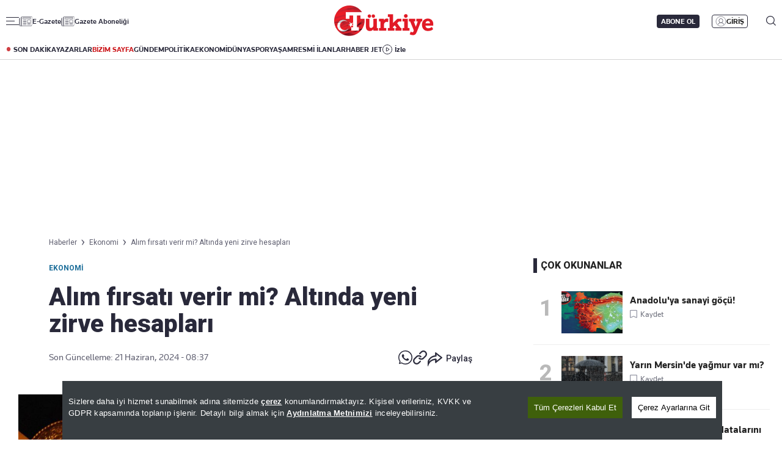

--- FILE ---
content_type: text/html; charset=utf-8
request_url: https://www.turkiyegazetesi.com.tr/ekonomi/alim-firsati-verir-mi-altinda-yeni-zirve-hesaplari-1047679
body_size: 30955
content:

<!DOCTYPE html>
<html lang="tr">
<head>
    <meta charset="utf-8" />
    <meta name="viewport" content="width=device-width, initial-scale=1.0" />
    <title>Alım fırsatı verir mi? Altında yeni zirve hesapları | Türkiye Gazetesi</title>
    

    <link rel="canonical" href="https://www.turkiyegazetesi.com.tr/ekonomi/alim-firsati-verir-mi-altinda-yeni-zirve-hesaplari-1047679" />
<meta name="robots" content="index, follow, max-image-preview:large">
<meta name="title" content="Alım fırsatı verir mi? Altında yeni zirve hesapları">
<meta name="description" content="Altında son dakika! 21 Haziran 2024 gram altın fiyatı 2495 TL ve ons altın 2363 dolardan güne başladı. ABD’den gelen son veriler, FED’den bu yıl 2 faiz indirimi beklentisini artırdı. Altın fiyatlarında da pozitif rüzgâr esti ve gram altın mayıs ayında görülen tarihî 2536 TL zirvesine çok yaklaştı. Analistler, gram için artık 2450-2430 TL bandının son alım fırsatı olabileceğini, veriler de desteklerse altında yeni zirvenin görülebileceğini ifade ediyor." />
<meta name="url" content="https://www.turkiyegazetesi.com.tr/ekonomi/alim-firsati-verir-mi-altinda-yeni-zirve-hesaplari-1047679">
<meta property="fb:page_id" content="100057570613206" />
<meta property="fb:app_id" content="3257550407803019" />
<meta property="article:id" content="1047679" />
<meta property="article:section" content="Ekonomi" />
<meta property="article:published_time" content="2024-06-21T08:37:34+03:00" />
<meta property="article:modified_time" content="2024-06-21T08:37:34+03:00" />
<meta name="dateCreated" content="2024-06-21T08:37:34+03:00" />
<meta name="datePublished" content="2024-06-21T08:37:34+03:00" />
<meta name="dateModified" content="2024-06-21T08:37:34+03:00" />
<meta name="articleSection" content="news">
<meta property="article:author" content="Mesut Şahin">
<meta property="article:publisher" content="https://www.facebook.com/turkiyegazetesi" />
<meta property="article:content_tier" content="free" />
<meta name="articleAuthor" content="Mesut Şahin">
<meta property="og:type" content="article">
<meta property="og:url" content="https://www.turkiyegazetesi.com.tr/ekonomi/alim-firsati-verir-mi-altinda-yeni-zirve-hesaplari-1047679" />
<meta property="og:site_name" content="Türkiye Gazetesi" />
<meta property="og:locale" content="tr_TR" />
<meta property="og:title" content="Alım fırsatı verir mi? Altında yeni zirve hesapları" />
<meta property="og:description" content="Altında son dakika! 21 Haziran 2024 gram altın fiyatı 2495 TL ve ons altın 2363 dolardan güne başladı. ABD’den gelen son veriler, FED’den bu yıl 2 faiz indirimi beklentisini artırdı. Altın fiyatlarında da pozitif rüzgâr esti ve gram altın mayıs ayında görülen tarihî 2536 TL zirvesine çok yaklaştı. Analistler, gram için artık 2450-2430 TL bandının son alım fırsatı olabileceğini, veriler de desteklerse altında yeni zirvenin görülebileceğini ifade ediyor.">
<meta property="og:image" content="https://i.turkiyegazetesi.com.tr/images/24-06/21/alim-firsati-verir-mi-altinda-yeni-zirve-hesaplari-17189484057558.jpg">
<meta property="og:image:alt" content="Alım fırsatı verir mi? Altında yeni zirve hesapları" />
<meta property="og:image:width" content="1280" />
<meta property="og:image:height" content="720" />
<meta name="twitter:image:src" content="https://i.turkiyegazetesi.com.tr/images/24-06/21/alim-firsati-verir-mi-altinda-yeni-zirve-hesaplari-17189484057558.jpg" />
<meta name="twitter:image" content="https://i.turkiyegazetesi.com.tr/images/24-06/21/alim-firsati-verir-mi-altinda-yeni-zirve-hesaplari-17189484057558.jpg">
<meta name="twitter:card" content="summary_large_image" />
<meta name="twitter:site" content="@turkiyegazetesi" />
<meta property="twitter:domain" content="https://www.turkiyegazetesi.com.tr/ekonomi/alim-firsati-verir-mi-altinda-yeni-zirve-hesaplari-1047679">
<meta property="twitter:url" content="https://www.turkiyegazetesi.com.tr/ekonomi/alim-firsati-verir-mi-altinda-yeni-zirve-hesaplari-1047679">
<meta name="twitter:title" content="Alım fırsatı verir mi? Altında yeni zirve hesapları">
<meta name="twitter:description" content="Altında son dakika! 21 Haziran 2024 gram altın fiyatı 2495 TL ve ons altın 2363 dolardan güne başladı. ABD’den gelen son veriler, FED’den bu yıl 2 faiz indirimi beklentisini artırdı. Altın fiyatlarında da pozitif rüzgâr esti ve gram altın mayıs ayında görülen tarihî 2536 TL zirvesine çok yaklaştı. Analistler, gram için artık 2450-2430 TL bandının son alım fırsatı olabileceğini, veriler de desteklerse altında yeni zirvenin görülebileceğini ifade ediyor.">
<meta name="facebook-domain-verification" content="eq2ggwt1uozc6q83jovypba5j6lwmy" />
<meta property="article:tag" content="Ekonomi" />
<link rel="alternate" type="application/rss+xml" title="Türkiye Gazetesi - Alım fırsatı verir mi? Altında yeni zirve hesapları" href="https://www.turkiyegazetesi.com.tr/rss" />

    <script type="application/ld+json">
    {
        "@context": "https://schema.org",
        "@graph": [
            {
              "@type": "Organization",
              "name": "Türkiye Gazetesi",
              "image": "https://www.turkiyegazetesi.com.tr/s/i/logo.png",
              "url": "https://www.turkiyegazetesi.com.tr",
              "logo": {
                "@type": "ImageObject",
                "url": "https://www.turkiyegazetesi.com.tr/s/i/logo.png",
                "width": 512,
                "height": 156
              },
              "sameAs": [
                "https://www.facebook.com/turkiyegazetesi",
                "https://x.com/turkiyegazetesi",
                "https://www.linkedin.com/company/turkiye-gazetesi/",
                "https://www.instagram.com/turkiyegazetesi/",
                "https://news.google.com/publications/CAAqKAgKIiJDQklTRXdnTWFnOEtEWFJuY25Sb1lXSmxjaTVqYjIwb0FBUAE",
                "https://www.wikidata.org/wiki/Q123908496",
                "https://play.google.com/store/apps/details?id=com.dijitalvarliklar.turkiyegazetesi",
                "https://apps.apple.com/tr/app//turkiye-gazetesi/id469821641"
              ],
              "description": "Türkiye Gazetesi, haberler ve son dakika gelişmeleri için güvenilir haber sitesi. Gündemdeki haberleri, ekonomi gelişmeleri, dünyadan haberler, spor haberleri, magazin olayları ve köşe yazarları Türkiye Gazetesi'nde.",
              "slogan": "Türkiye Gazetesi, haberler ve son dakika gelişmeleri için güvenilir haber sitesi. Gündemdeki haberleri, ekonomi gelişmeleri, dünyadan haberler, spor haberleri, magazin olayları ve köşe yazarları Türkiye Gazetesi'nde.",
              "email": "dijital@tg.com.tr",
              "telephone": "+90 212 454 30 00",
              "faxNumber": "+90 212 454 31 00",
              "address": {
                "@type": "PostalAddress",
                "addressCountry": "TR",
                "addressLocality": "İstanbul",
                "addressRegion": "İstanbul",
                "postalCode": "34197",
                "streetAddress": "Yenibosna Merkez, 29 Ekim Cd. No:11 B D:21, 34197 Bahçelievler/İstanbul"
              },
              "contactPoint": [
                {
                  "@type": "ContactPoint",
                  "telephone": "+90 212 454 30 00",
                  "contactType": "customer service",
                  "contactOption": "TollFree",
                  "areaServed": "TR"
                }
              ]
            },
            {
                "@type": "NewsArticle",
                "url": "https://www.turkiyegazetesi.com.tr/ekonomi/alim-firsati-verir-mi-altinda-yeni-zirve-hesaplari-1047679",
                "articleSection": "Ekonomi",
                "headline": "Alım fırsatı verir mi? Altında yeni zirve hesapları",
                "alternativeHeadline": "",
                "description": "Altında son dakika! 21 Haziran 2024 gram altın fiyatı 2495 TL ve ons altın 2363 dolardan güne başladı. ABD’den gelen son veriler, FED’den bu yıl 2 faiz indirimi beklentisini artırdı. Altın fiyatlarında da pozitif rüzgâr esti ve gram altın mayıs ayında görülen tarihî 2536 TL zirvesine çok yaklaştı. Analistler, gram için artık 2450-2430 TL bandının son alım fırsatı olabileceğini, veriler de desteklerse altında yeni zirvenin görülebileceğini ifade ediyor.",
                "keywords": ["Ekonomi"],
                "articleBody": "T\u0026Uuml;RK\u0026#304;YE GAZETES\u0026#304; \u0026Ouml;ZEL- Bu y\u0026#305;l\u0026#305; yar\u0026#305;lamak \u0026uuml;zereyken en fazla kazand\u0026#305;ran yat\u0026#305;r\u0026#305;m ara\u0026ccedil;lar\u0026#305; aras\u0026#305;nda yer alan ancak \u0026ouml;zellikle son 2 ayd\u0026#305;r yatay bir bantta hareket eden alt\u0026#305;n fiyatlar\u0026#305;, bu hafta ya\u0026#351;ad\u0026#305;\u0026#287;\u0026#305; y\u0026uuml;kseli\u0026#351;le birlikte yeniden zirve seviyelere yakla\u0026#351;t\u0026#305;. Son g\u0026uuml;nlerde ABD\u0026rsquo;den gelen ve ekonomide yava\u0026#351;lamaya i\u0026#351;aret eden veriler, FED\u0026rsquo;den faiz indirimi beklentilerini art\u0026#305;rarak, ons alt\u0026#305;nda y\u0026uuml;kseli\u0026#351;i tetikledi.21 HAZ\u0026#304;RAN GRAM ALTIN F\u0026#304;YATI KA\u0026Ccedil; TL?21 Haziran 2024 gram alt\u0026#305;n fiyat\u0026#305; serbest piyasada 2495 TL\u0026rsquo;den haftan\u0026#305;n son i\u0026#351;lem g\u0026uuml;n\u0026uuml;ne ba\u0026#351;lad\u0026#305;. Gram alt\u0026#305;nda y\u0026#305;l ba\u0026#351;\u0026#305;ndan itibaren y\u0026uuml;kseli\u0026#351; bug\u0026uuml;n itibar\u0026#305;yla yakla\u0026#351;\u0026#305;k %28 olarak ger\u0026ccedil;ekle\u0026#351;ti. Fiyatlar, may\u0026#305;sta g\u0026ouml;r\u0026uuml;len 2536 TL zirvesinin ise sadece y\u0026uuml;zde 1,5 gerisinde bulunuyor. Bu arada Kapal\u0026#305;\u0026ccedil;ar\u0026#351;\u0026#305;\u0026rsquo;daki kuyumcularda gram fiyat\u0026#305; 2485-2535 TL al\u0026#305;m ve sat\u0026#305;m aral\u0026#305;\u0026#287;\u0026#305;nda seyrediyor. \u0026Ccedil;eyrek alt\u0026#305;n sabah saatlerinde 4 bin 114 TL, yar\u0026#305;m alt\u0026#305;n 8 bin 220 TL ve tam alt\u0026#305;n da 16 bin 389 TL\u0026rsquo;den sat\u0026#305;l\u0026#305;yor.ALTINDA BU SEV\u0026#304;YELERE D\u0026#304;KKAT K\u0026uuml;resel piyasalarda ons alt\u0026#305;n fiyat\u0026#305;nda ise i\u0026#351;lemler 2363 dolardan devam ediyor. Bu hafta g\u0026ouml;rd\u0026uuml;\u0026#287;\u0026uuml; en d\u0026uuml;\u0026#351;\u0026uuml;k seviyeye g\u0026ouml;re yakla\u0026#351;\u0026#305;k y\u0026uuml;zde 2 primli seyreden ons alt\u0026#305;nda; 5, 22 ve 50 g\u0026uuml;nl\u0026uuml;k hareketli ortalamalar 2335 - 2345 dolar band\u0026#305;nda bulunuyor. Fiyatlarda bu kritik ortalamalar\u0026#305;n \u0026uuml;zerinde kal\u0026#305;c\u0026#305;l\u0026#305;k halinde ilk etapta 2387 dolara varabilecek y\u0026uuml;kseli\u0026#351;lerin destek bulabilece\u0026#287;i belirtiliyor. Yabanc\u0026#305; yat\u0026#305;r\u0026#305;m bankalar\u0026#305;n\u0026#305;n y\u0026#305;l sonu ons alt\u0026#305;n hedefleri ise 2550-3000 dolar gibi geni\u0026#351; bir aral\u0026#305;kta bulunuyor.P\u0026#304;YASA 2 FA\u0026#304;Z \u0026#304;ND\u0026#304;R\u0026#304;M\u0026#304; BEKL\u0026#304;YORABD\u0026rsquo;den gelen ekonomik veriler ve bunun FED politikalar\u0026#305;na yans\u0026#305;malar\u0026#305; ons alt\u0026#305;n taraf\u0026#305;nda dikkatle izleniyor. May\u0026#305;s ay\u0026#305;nda T\u0026Uuml;FE ve \u0026Uuml;FE verilerinin beklenti alt\u0026#305;nda kalarak d\u0026uuml;\u0026#351;mesi ve son d\u0026ouml;nemde haftal\u0026#305;k i\u0026#351;sizlik maa\u0026#351;\u0026#305; ba\u0026#351;vurular\u0026#305;n\u0026#305;n 210 bin band\u0026#305;ndan 230 bin ki\u0026#351;inin \u0026uuml;zerine \u0026ccedil;\u0026#305;kmas\u0026#305;, ekonomide so\u0026#287;uma i\u0026#351;aretleri olarak alg\u0026#305;land\u0026#305;. B\u0026ouml;ylece piyasalar, FED\u0026rsquo;den farkl\u0026#305; olarak, bu y\u0026#305;l 2 faiz indirimi \u0026ouml;ng\u0026ouml;rmeye ba\u0026#351;lad\u0026#305;.GRAM ALTINDA HEDEF VE BEKLENT\u0026#304;Ons alt\u0026#305;ndaki son hareketlili\u0026#287;in verilerden kaynakland\u0026#305;\u0026#287;\u0026#305; ve bundan sonraki s\u0026uuml;re\u0026ccedil;te de rakamlar\u0026#305;n desteklemesi halinde alt\u0026#305;nda y\u0026uuml;kseli\u0026#351;lerin devam edebilece\u0026#287;ini aktaran analistler, \u0026ldquo;Gram alt\u0026#305;nda k\u0026acirc;r sat\u0026#305;\u0026#351;lar\u0026#305; ya\u0026#351;an\u0026#305;rsa 2450-2430 TL band\u0026#305; al\u0026#305;m i\u0026ccedil;in son f\u0026#305;rsat olabilir. Verilerin de desteklemesi halinde gram alt\u0026#305;nda k\u0026#305;sa vadede yeni rekorlar g\u0026ouml;r\u0026uuml;lebilir\u0026rdquo; de\u0026#287;erlendirmesinde bulunuyor.",
                "name": "Alım fırsatı verir mi? Altında yeni zirve hesapları",
                "thumbnailUrl": "https://i.turkiyegazetesi.com.tr/images/24-06/21/alim-firsati-verir-mi-altinda-yeni-zirve-hesaplari-17189484057558.jpg",
                "inLanguage": "tr",
                "genre": "news",
                "publishingPrinciples": "https://www.turkiyegazetesi.com.tr/hakkimizda",
                "mainEntityOfPage": {
                    "@type": "WebPage",
                    "id": "https://www.turkiyegazetesi.com.tr/ekonomi/alim-firsati-verir-mi-altinda-yeni-zirve-hesaplari-1047679"
                },
                "dateCreated": "2024-06-21T08:37:34+03:00",
                "datePublished": "2024-06-21T08:37:34+03:00",
                "dateModified": "2024-06-21T08:37:34+03:00",
                "wordCount": 316,
                "timeRequired": "PT2M",
                "image": {
                    "@type": "ImageObject",
                    "contentUrl": "https://i.turkiyegazetesi.com.tr/images/24-06/21/alim-firsati-verir-mi-altinda-yeni-zirve-hesaplari-17189484057558.jpg",
                    "caption": "Alım fırsatı verir mi? Altında yeni zirve hesapları",
                    "name": "Alım fırsatı verir mi? Altında yeni zirve hesapları",
                    "representativeOfPage": true,
                    "datePublished": "2024-06-21T08:37:34+03:00",
                    "description": "Altında son dakika! 21 Haziran 2024 gram altın fiyatı 2495 TL ve ons altın 2363 dolardan güne başladı. ABD’den gelen son veriler, FED’den bu yıl 2 faiz indirimi beklentisini artırdı. Altın fiyatlarında da pozitif rüzgâr esti ve gram altın mayıs ayında görülen tarihî 2536 TL zirvesine çok yaklaştı. Analistler, gram için artık 2450-2430 TL bandının son alım fırsatı olabileceğini, veriler de desteklerse altında yeni zirvenin görülebileceğini ifade ediyor.",
                    "url": "https://i.turkiyegazetesi.com.tr/images/24-06/21/alim-firsati-verir-mi-altinda-yeni-zirve-hesaplari-17189484057558.jpg",
                    "width": 1280,
                    "height": 720
                },
                "author": {
                    "@type": "Person",
                    "@id": "https://www.turkiyegazetesi.com.tr/editor/mesut-sahin",
                    "name": "Mesut Şahin",
                    "url": "https://www.turkiyegazetesi.com.tr/editor/mesut-sahin"
                },
                "publisher": {
                    "@type": "NewsMediaOrganization",
                    "name": "Türkiye Gazetesi",
                    "url": "https://www.turkiyegazetesi.com.tr",
                    "logo": {
                        "@type": "ImageObject",
                        "url": "https://www.turkiyegazetesi.com.tr/s/i/logo.png",
                        "width": 164,
                        "height": 50
                    }
                }
            }
            ,{
                "@type": "BreadcrumbList",
                "itemListElement": [
                    {
                        "@type": "ListItem",
                        "position": 1,
                        "item": {
                            "@id": "https://www.turkiyegazetesi.com.tr",
                            "name": "Türkiye Gazetesi"
                        }
                    },
                    {
                        "@type": "ListItem",
                        "position": 2,
                        "item": {
                                "@id": "https://www.turkiyegazetesi.com.tr/ekonomi",
                            "name": "Ekonomi"
                        }
                    },
                    {
                        "@type": "ListItem",
                        "position": 3,
                        "item": {
                            "@id": "https://www.turkiyegazetesi.com.tr/ekonomi/alim-firsati-verir-mi-altinda-yeni-zirve-hesaplari-1047679",
                            "name": "Alım fırsatı verir mi? Altında yeni zirve hesapları"
                        }
                    }
                ]
            }

        ]
    }
</script>


    <link rel="preload" href="https://i.turkiyegazetesi.com.tr/images/24-06/21/alim-firsati-verir-mi-altinda-yeni-zirve-hesaplari-17189484057558.jpg" as="image" fetchpriority="high">
    <script>
        window.pageAdConfig = {
            page_type: "page-detail",
            category: "Ekonomi",
            action: "default"
        };
        var _stats = { PageType: 'haber', ContentId: 1047679 };
    </script>



    <link rel="preload" as="style" href="https://fonts.googleapis.com/css2?family=Roboto+Serif:ital,opsz,wght@0,8..144,100..900;1,8..144,100..900&family=Roboto:ital,wght@0,100..900;1,100..900&display=swap">
    <link rel="preload" as="style" href="https://fonts.googleapis.com/css2?family=Barlow+Condensed:ital,wght@0,100;0,200;0,300;0,400;0,500;0,600;0,700;0,800;0,900;1,100;1,200;1,300;1,400;1,500;1,600;1,700;1,800;1,900&family=Barlow:ital,wght@0,100;0,200;0,300;0,400;0,500;0,600;0,700;0,800;0,900;1,100;1,200;1,300;1,400;1,500;1,600;1,700;1,800;1,900&display=swap">
    <link rel="preload" href="https://s.turkiyegazetesi.com.tr/s/fonts/knowledge-font/knowledge-regularitalic-webfont.woff2" as="font" type="font/woff2" crossorigin>
    <link rel="preload" href="https://s.turkiyegazetesi.com.tr/s/fonts/knowledge-font/knowledge-black-webfont.woff2" as="font" type="font/woff2" crossorigin>
    <link rel="preload" href="https://s.turkiyegazetesi.com.tr/s/fonts/knowledge-font/knowledge-regular-webfont.woff2" as="font" type="font/woff2" crossorigin>
    <link rel="preload" href="https://s.turkiyegazetesi.com.tr/s/fonts/knowledge-font/knowledge-medium-webfont.woff2" as="font" type="font/woff2" crossorigin>
    <link rel="preload" href="https://s.turkiyegazetesi.com.tr/s/fonts/knowledge-font/knowledge-bold-webfont.woff2" as="font" type="font/woff2" crossorigin>
    <link rel="preconnect" href="https://fonts.googleapis.com">

    <link rel="stylesheet" href="https://s.turkiyegazetesi.com.tr/s/css/base/_reset.css?v=efa8cd9c-149d-40" />
    <link rel="stylesheet" href="https://s.turkiyegazetesi.com.tr/s/css/base/swiper-bundle.min.css?v=efa8cd9c-149d-40" />
    <link rel="stylesheet" href="https://s.turkiyegazetesi.com.tr/s/css/module.min.css?v=efa8cd9c-149d-40" />
    <link rel="stylesheet" href="https://s.turkiyegazetesi.com.tr/s/css/tg.css?v=efa8cd9c-149d-40" />
    <script async src="https://securepubads.g.doubleclick.net/tag/js/gpt.js"></script>
    <!-- Google Tag Manager -->
    <script>
        (function(w,d,s,l,i){w[l]=w[l]||[];w[l].push({'gtm.start':
        new Date().getTime(),event:'gtm.js'});var f=d.getElementsByTagName(s)[0],
        j=d.createElement(s),dl=l!='dataLayer'?'&l='+l:'';j.async=true;j.src=
        'https://www.googletagmanager.com/gtm.js?id='+i+dl;f.parentNode.insertBefore(j,f);
        })(window,document,'script','dataLayer','GTM-KPF2Q434');</script>
    <!-- End Google Tag Manager -->
    <script async src="https://www.googletagmanager.com/gtag/js?id=G-GWT316TB4Q"></script>
    <script>
        window.dataLayer = window.dataLayer || [];
        function gtag(){dataLayer.push(arguments);}
        gtag('js', new Date());
        gtag('config', 'G-GWT316TB4Q');
    </script>
    <script>
        function trackGAEvent(category, action, label) {
            gtag('event', action, {
                'event_category': category,
                'event_label': label
            });
        }
    </script>
    <script>
        !function () {
        var t = document.createElement("script");
        t.setAttribute("src", 'https://cdn.p.analitik.bik.gov.tr/tracker' + (
        typeof Intl !== "undefined" ? (typeof(Intl || "").PluralRules !== "undefined" ? '1' : typeof Promise !== "undefined" ? '2' : typeof MutationObserver !== 'undefined' ? '3' : '4') : '4'
        ) + '.js'),
        t.setAttribute("data-website-id", "50b95442-f009-4e8f-8220-3db4e21c3a9b"),
        t.setAttribute("data-host-url", '//50b95442-f009-4e8f-8220-3db4e21c3a9b.collector.p.analitik.bik.gov.tr'),
        document.head.appendChild(t)
        }();
    </script>
    <script src="https://s.turkiyegazetesi.com.tr/s/js/general.js?v=efa8cd9c-149d-40"></script>
    <script src="https://www.gstatic.com/firebasejs/7.14.6/firebase-app.js"></script>
    <script src="https://www.gstatic.com/firebasejs/7.14.6/firebase-messaging.js"></script>
    <script src="https://s.turkiyegazetesi.com.tr/s/js/firebase-notification.js?v=efa8cd9c-149d-40"></script>
    <script src="https://s.turkiyegazetesi.com.tr/s/js/cookie-consent.js?v=efa8cd9c-149d-40"></script>
</head>
<body>
    <!-- Header-->
    
<header class="header">
    <div class="container rowPaddingHorizontal">
        <div class="headerTop">
            <div class="headerTop-left">
                <div class="headerTop-navbutton">
                    <span class="line"></span>
                    <span class="line"></span>
                    <span class="line"></span>
                </div>
                <span class="headerTop-logo-small"><a href="/" title="Türkiye Gazetesi"><img src="https://www.turkiyegazetesi.com.tr/s/i/logo.png" alt="Türkiye Gazetesi"></a></span>
                <a class="headerTop-news" href="/e-gazete" target="_blank">E-Gazete</a>
                <a class="headerTop-news" href="/abone" target="_blank">Gazete Aboneliği</a>
            </div>
            <div class="headerTop-center">
                <span class="headerTop-logo"><a href="/" title="Türkiye Gazetesi"><img src="https://www.turkiyegazetesi.com.tr/s/i/logo.png" alt="Türkiye Gazetesi"></a></span>
            </div>
            <div class="headerTop-right" id="headerTopRight">
                <span class="headerTop-search">
                    <img src="https://s.turkiyegazetesi.com.tr/s/i/icon-header-search.svg" alt="Arama">
                </span>
            </div>
        </div>
    </div>
</header>
<div class="headerBottomCategory">
    <div class="container rowPaddingHorizontal">
        <div class="headerBottom">
            <a href="/son-dakika" class="headerNavUrl icon-header-bull" title="Son Dakika Haberleri görüntüle">SON DAKİKA</a>
            <a href="/bugunun-yazarlari" class="headerNavUrl" title="Yazarlar ve köşe yazılarını görüntüle">YAZARLAR</a>
            <a href="/bizim-sayfa" class="headerNavUrl" style="color:#CC181C" title="Bizim Sayfa içeriklerini görüntüle">BİZİM SAYFA</a>
            <a href="/gundem" class="headerNavUrl" title="Gündem haberlerini görüntüle">GÜNDEM</a>
            <a href="/politika" class="headerNavUrl" title="Politika haberlerini görüntüle">POLİTİKA</a>
            <a href="/ekonomi" class="headerNavUrl" title="Ekonomi haberlerini görüntüle">EKONOMİ</a>
            <a href="/dunya" class="headerNavUrl" title="Dünya haberlerini görüntüle">DÜNYA</a>
            <a href="/spor" class="headerNavUrl" title="Spor haberlerini görüntüle">SPOR</a>
            <a href="/yasam" class="headerNavUrl" title="Hayat ve yaşam tarzı haberlerini görüntüle">YAŞAM</a>
            <a href="/resmi-ilanlar" class="headerNavUrl" title="Resmi İlanları görüntüle">RESMİ İLANLAR</a>
            <a href="/haber-jet" class="headerNavUrl" title="Haber Jet içeriklerini görüntüle">HABER JET</a>
            <a href="/videogaleri" class="headerNavUrl icon-header-watch" title="Video içeriklerini izle">İzle</a>
        </div>
    </div>
</div>

<div class="header-hamburger-bg"></div>
<div class="header-hamburger-menu">
    <div class="container rowPaddingHorizontal auto-scroll-y">
        <div class="row gx-0 hm-nav">
            <div class="col-12 pdl-0 pdr-0">
                <div class="row gx-0 mobile-top-header">
                    <div class="mth-row close-scope">
                        <span class="mth-close"><img src="https://s.turkiyegazetesi.com.tr/s/images/icons/icon-mobile-hamburger-close.svg" alt="Türkiye Gazetesi"></span>
                    </div>
                    <div class="mth-row">
                        <span class="mth-logo-small"><a href="/"><img src="https://www.turkiyegazetesi.com.tr/s/i/logo.png" alt="Türkiye Gazetesi"></a></span>
                    </div>
                    <div class="mth-row">
                        <a class="mth-news" href="/e-gazete" target="_blank">E-Gazete</a>
                        <a class="mth-news" href="/abone" target="_blank">Abonelik</a>
                    </div>
                </div>
                <div class="row gx-0">
                    <div class="row gx-0" style="gap:16px">
                                <div class="col-7-equal footer-cat">
                                    <div class="footer-cat__title" data-toggle="collapse">
                                            <a href="/gundem" class="footer-cat-link" title="G&#xFC;ndem">G&#xFC;ndem</a>

                                        <span class="footer-cat-toggle" data-id="cat-171"></span>
                                    </div>
                                    <ul id="cat-171" class="footer-cat__menu">
                                            <li><a href="/politika" title="Politika">Politika</a></li>
                                            <li><a href="/egitim" title="E&#x11F;itim">E&#x11F;itim</a></li>
                                    </ul>
                                </div>
                                <div class="col-7-equal footer-cat">
                                    <div class="footer-cat__title" data-toggle="collapse">
                                            <a href="/ekonomi" class="footer-cat-link" title="Ekonomi">Ekonomi</a>

                                        <span class="footer-cat-toggle" data-id="cat-173"></span>
                                    </div>
                                    <ul id="cat-173" class="footer-cat__menu">
                                            <li><a href="/borsa" title="Borsa">Borsa</a></li>
                                            <li><a href="/altin" title="Alt&#x131;n">Alt&#x131;n</a></li>
                                            <li><a href="/doviz" title="D&#xF6;viz">D&#xF6;viz</a></li>
                                            <li><a href="/hisse-senedi" title="Hisse Senedi">Hisse Senedi</a></li>
                                            <li><a href="/kripto-para" title="Kripto Para">Kripto Para</a></li>
                                            <li><a href="/emlak" title="Emlak">Emlak</a></li>
                                            <li><a href="/t-otomobil" title="T-Otomobil">T-Otomobil</a></li>
                                            <li><a href="/turizm" title="Turizm">Turizm</a></li>
                                    </ul>
                                </div>
                                <div class="col-7-equal footer-cat">
                                    <div class="footer-cat__title" data-toggle="collapse">
                                            <a href="/spor" class="footer-cat-link" title="Spor">Spor</a>

                                        <span class="footer-cat-toggle" data-id="cat-177"></span>
                                    </div>
                                    <ul id="cat-177" class="footer-cat__menu">
                                            <li><a href="/futbol" title="Futbol">Futbol</a></li>
                                            <li><a href="/puan-durumu" title="Puan Durumu">Puan Durumu</a></li>
                                            <li><a href="/fikstur" title="Fikst&#xFC;r">Fikst&#xFC;r</a></li>
                                            <li><a href="/sampiyonlar-ligi" title="&#x15E;ampiyonlar Ligi">&#x15E;ampiyonlar Ligi</a></li>
                                            <li><a href="/avrupa-ligi" title="Avrupa Ligi">Avrupa Ligi</a></li>
                                            <li><a href="/basketbol" title="Basketbol">Basketbol</a></li>
                                    </ul>
                                </div>
                                <div class="col-7-equal footer-cat">
                                    <div class="footer-cat__title" data-toggle="collapse">
                                            <a href="/dunya" class="footer-cat-link" title="D&#xFC;nya">D&#xFC;nya</a>

                                        <span class="footer-cat-toggle" data-id="cat-172"></span>
                                    </div>
                                    <ul id="cat-172" class="footer-cat__menu">
                                            <li><a href="/orta-dogu" title="Orta Do&#x11F;u">Orta Do&#x11F;u</a></li>
                                            <li><a href="/avrupa" title="Avrupa">Avrupa</a></li>
                                            <li><a href="/amerika" title="Amerika">Amerika</a></li>
                                            <li><a href="/afrika" title="Afrika">Afrika</a></li>
                                            <li><a href="/israil-gazze" title="&#x130;srail-Gazze">&#x130;srail-Gazze</a></li>
                                    </ul>
                                </div>
                                <div class="col-7-equal footer-cat">
                                    <div class="footer-cat__title" data-toggle="collapse">
                                            <a href="/yasam" class="footer-cat-link" title="Ya&#x15F;am">Ya&#x15F;am</a>

                                        <span class="footer-cat-toggle" data-id="cat-174"></span>
                                    </div>
                                    <ul id="cat-174" class="footer-cat__menu">
                                            <li><a href="/saglik" title="Sa&#x11F;l&#x131;k">Sa&#x11F;l&#x131;k</a></li>
                                            <li><a href="/hava-durumu" title="Hava Durumu">Hava Durumu</a></li>
                                            <li><a href="/yemek" title="Yemek">Yemek</a></li>
                                            <li><a href="/seyahat" title="Seyahat">Seyahat</a></li>
                                            <li><a href="/aktuel" title="Akt&#xFC;el">Akt&#xFC;el</a></li>
                                    </ul>
                                </div>
                                <div class="col-7-equal footer-cat">
                                    <div class="footer-cat__title" data-toggle="collapse">
                                            <a href="/kultur-sanat" class="footer-cat-link" title="K&#xFC;lt&#xFC;r-Sanat">K&#xFC;lt&#xFC;r-Sanat</a>

                                        <span class="footer-cat-toggle" data-id="cat-175"></span>
                                    </div>
                                    <ul id="cat-175" class="footer-cat__menu">
                                            <li><a href="/sinema" title="Sinema">Sinema</a></li>
                                            <li><a href="/arkeoloji" title="Arkeoloji">Arkeoloji</a></li>
                                            <li><a href="/kitap" title="Kitap">Kitap</a></li>
                                            <li><a href="/tarih" title="Tarih">Tarih</a></li>
                                    </ul>
                                </div>
                                <div class="col-7-equal footer-cat">
                                    <div class="footer-cat__title" data-toggle="collapse">
                                            <a href="/bizim-sayfa" class="footer-cat-link" title="Bizim Sayfa">Bizim Sayfa</a>

                                        <span class="footer-cat-toggle" data-id="cat-178"></span>
                                    </div>
                                    <ul id="cat-178" class="footer-cat__menu">
                                            <li><a href="/namaz-vakitleri" title="Namaz Vakitleri">Namaz Vakitleri</a></li>
                                            <li><a href="/sesli-yayinlar" title="Sesli Yay&#x131;nlar">Sesli Yay&#x131;nlar</a></li>
                                    </ul>
                                </div>
                                <div class="col-7-equal footer-cat">
                                    <div class="footer-cat__title" data-toggle="collapse">
                                            <a href="/yazarlar" class="footer-cat-link" title="Yazarlar">Yazarlar</a>

                                        <span class="footer-cat-toggle" data-id="cat-179"></span>
                                    </div>
                                    <ul id="cat-179" class="footer-cat__menu">
                                            <li><a href="/bugunun-yazarlari" title="Bug&#xFC;n&#xFC;n Yazarlar&#x131;">Bug&#xFC;n&#xFC;n Yazarlar&#x131;</a></li>
                                            <li><a href="/yazarlar" title="T&#xFC;m Yazarlar">T&#xFC;m Yazarlar</a></li>
                                    </ul>
                                </div>
                                <div class="col-7-equal footer-cat">
                                    <div class="footer-cat__title" data-toggle="collapse">
                                            <span class="footer-cat-link no-link" title="Di&#x11F;er Kategoriler">Di&#x11F;er Kategoriler</span>

                                        <span class="footer-cat-toggle" data-id="cat-181"></span>
                                    </div>
                                    <ul id="cat-181" class="footer-cat__menu">
                                            <li><a href="/magazin" title="Magazin">Magazin</a></li>
                                            <li><a href="/teknoloji" title="Teknoloji">Teknoloji</a></li>
                                            <li><a href="/resmi-ilanlar" title="Resm&#xEE; Ilanlar">Resm&#xEE; Ilanlar</a></li>
                                            <li><a href="/haberler" title="Haberler">Haberler</a></li>
                                            <li><a href="/videogaleri" title="Video Galeri">Video Galeri</a></li>
                                            <li><a href="/fotohaber" title="Foto Haber">Foto Haber</a></li>
                                    </ul>
                                </div>
                                <div class="col-7-equal footer-cat">
                                    <div class="footer-cat__title" data-toggle="collapse">
                                            <a class="footer-cat-link" title="Kurumsal">Kurumsal</a>

                                        <span class="footer-cat-toggle" data-id="cat-182"></span>
                                    </div>
                                    <ul id="cat-182" class="footer-cat__menu">
                                            <li><a href="/hakkimizda" title="Hakk&#x131;m&#x131;zda">Hakk&#x131;m&#x131;zda</a></li>
                                            <li><a href="/iletisim" title="&#x130;leti&#x15F;im">&#x130;leti&#x15F;im</a></li>
                                            <li><a href="/kunye" title="K&#xFC;nye">K&#xFC;nye</a></li>
                                            <li><a href="/abone" title="Gazete Aboneli&#x11F;i">Gazete Aboneli&#x11F;i</a></li>
                                            <li><a href="https://www.turkiyegazetesi.com.tr/danisma-telefonlari" title="Dan&#x131;&#x15F;ma Telefonlar&#x131;">Dan&#x131;&#x15F;ma Telefonlar&#x131;</a></li>
                                            <li><a href="/kisisel-verilerin-korunmasi" title="Yasal">Yasal</a></li>
                                            <li><a href="/reklam-ver" title="Reklam Ver">Reklam Ver</a></li>
                                    </ul>
                                </div>
                        <div class="col-7-equal footer-cat-right">
                            <!-- Uygulamalar sağda, kendi alanında -->
                            <span class="footer-cat__title" data-toggle="collapse">Uygulamalar</span>
                            <a href="https://apps.apple.com/tr/app/turkiye-gazetesi/id469821641"><img src="https://s.turkiyegazetesi.com.tr/s/i/icon-down-appstore.svg" alt="Türkiye Gazetesi App Store"></a>
                            <a href="https://play.google.com/store/apps/details?id=com.dijitalvarliklar.turkiyegazetesi.rssreader&hl=tr"><img src="https://s.turkiyegazetesi.com.tr/s/i/icon-down-playstore.svg" alt="Türkiye Gazetesi Google Play"></a>
                        </div>
                    </div>


                    
                </div>
            </div>

        </div>

        <div class="row gx-0 hm-social">
            <div class="col-12 pdl-0 pdr-0">
                <div class="row gx-0">
                    <div class="col-12 col-lg-4">
                        <div class="footer-content-scope social-media">
                            <span class="fTitle">Takip Edin</span>
                            <span class="fDesc">Favori mecralarınızda haber<br>akışımıza ulaşın</span>
                            <div class="fLink">
                                <a href="https://x.com/turkiyegazetesi" target="_blank" title="X"><img src="https://s.turkiyegazetesi.com.tr/s/i/icon-menu-x.svg" alt="X"></a>
                                <a href="https://www.facebook.com/turkiyegazetesi" target="_blank" title="Facebook"><img src="https://s.turkiyegazetesi.com.tr/s/i/icon-menu-fb.svg" alt="Facebook"></a>
                                <a href="https://www.linkedin.com/company/turkiye-gazetesi/" target="_blank" title="LinkedIn"><img src="https://s.turkiyegazetesi.com.tr/s/i/icon-menu-linkedin.svg" alt="LinkedIn"></a>
                                <a href="https://www.youtube.com/turkiyegazetesi" target="_blank" title="YouTube"><img src="https://s.turkiyegazetesi.com.tr/s/i/icon-menu-youtube.svg" alt="YouTube"></a>
                                <a href="https://www.instagram.com/turkiyegazetesicomtr/" target="_blank" title="Instagram"><img src="https://s.turkiyegazetesi.com.tr/s/i/icon-menu-instagram.svg" alt="Instagram"></a>
                                <a href="https://www.tiktok.com/@turkiyegazetesicomtr" target="_blank" title="TikTok"><img src="https://s.turkiyegazetesi.com.tr/s/i/icon-menu-tiktok.svg" alt="TikTok"></a>
                                <a href="https://sosyal.teknofest.app/@turkiyegazetesi" target="_blank" title="Next Sosyal"><img src="https://s.turkiyegazetesi.com.tr/s/i/icon-detail-popup-next.svg" alt="Next Sosyal" style="width: 25px; height: 25px;"></a>

                            </div>
                            <span class="f-mobile-copyright">© 2025 İhlas Gazetecilik A.Ş.<br>Tüm Hakları Saklıdır.</span>
                        </div>
                    </div>
                    <div class="col-12 col-lg-4 border-style">
                        <div class="footer-content-scope">
                            <span class="fTitle">Haber Verin</span>
                            <span class="fDesc">Editör masamıza bilgi ve materyal<br>göndermek için <a href="/geri-bildirim" title="Geri Bildirim">tıklayın</a><span class="icon-continue"></span></span>
                            <div class="fLink">
                                <img src="https://s.turkiyegazetesi.com.tr/s/i/icon-menu-letmeknow.svg" alt="Bildirin">
                            </div>
                        </div>
                    </div>
                    <div class="col-12 col-lg-4">
                        <div class="footer-content-scope">
                            <span class="fTitle">Kaçırmayın</span>
                            <span class="fDesc">Ücretsiz üye olun, gündemi<br>şekillendiren gelişmeleri önce siz duyun</span>
                            <div class="fInput">
                                <form class="subscribe-form">
                                    <input type="email" placeholder="E-posta adresiniz" required>
                                    <button type="submit"></button>
                                </form>
                            </div>
                        </div>
                    </div>
                </div>
            </div>
        </div>
    </div>
</div>

<div class="search-fixed">
    <div class="container">
        <div class="search-container">
            <span class="search-close"></span>
            <input type="text"
                   id="search"
                   autocomplete="off"
                   autocorrect="off"
                   autocapitalize="off"
                   spellcheck="false"
                   placeholder="Türkiye Gazetesi’nde aramak için yazın..." />
            <button class="search-button"></button>

            <div id="suggestions" class="suggestions hidden">

                <!-- Haber Listesi JS ile buraya gelecek -->
                <div class="suggestions-list"></div>               
            </div>
        </div>
    </div>
</div>

<script>
    document.addEventListener("DOMContentLoaded", function () {
        const headerRight = document.getElementById("headerTopRight");
        const searchSpan = headerRight.querySelector(".headerTop-search");

        function getCookie(name) {
            return document.cookie.split("; ").reduce((r, v) => {
                const parts = v.split("=");
                return parts[0] === name ? decodeURIComponent(parts[1]) : r;
            }, null);
        }

        const userId = getCookie("userId");
        const fullName = getCookie("fullName");
        const isSubscribe = getCookie("IsSubscribe");

        const elements = [];

        // ABONE OL butonu
        if (!isSubscribe) {
            const subscribeBtn = document.createElement("button");
            subscribeBtn.className = "headerTop-subscribe";
            subscribeBtn.textContent = "ABONE OL";
            subscribeBtn.onclick = () => window.location.href = "/abonelik";
            elements.push(subscribeBtn);
        }

        if (!userId) {
            const loginLink = document.createElement("a");
            loginLink.href = "/register";
            loginLink.title = "Giriş";

            const loginBtn = document.createElement("button");
            loginBtn.className = "headerTop-login";
            loginBtn.textContent = "GİRİŞ";

            loginLink.appendChild(loginBtn);
            elements.push(loginLink);
        } else if (fullName) {
            const nav = document.createElement("nav");
            nav.className = "headerTop-login-after";

            const userBtn = document.createElement("button");
            userBtn.className = "headerTop-login login-after-label";
            const nameSpan = document.createElement("span");
            nameSpan.textContent = fullName;
            userBtn.appendChild(nameSpan);

            const menu = document.createElement("ul");
            menu.className = "login-menu";

            const links = [
                { href: "/abonelik", title: "Abonelik", class: "login-icon-subscription" },
                { href: "/takip-edilenler", title: "Takip Ettiklerim", class: "login-icon-follow" },
                { href: "/kaydedilenler", title: "Kaydettiklerim", class: "login-icon-bookmark" },
                { href: "/profil", title: "Ayarlar", class: "login-icon-settings" },
                { href: "#", title: "Çıkış", class: "login-icon-logout", isLogout: true }
            ];

            links.forEach(linkInfo => {
                const a = document.createElement("a");
                a.href = linkInfo.href;
                a.title = linkInfo.title;
                a.className = linkInfo.class;
                a.textContent = linkInfo.title;

                if (linkInfo.isLogout) {
                    a.addEventListener("click", function (e) {
                        e.preventDefault();
                        logoutUser();
                    });
                }

                menu.appendChild(a);
            });

            nav.appendChild(userBtn);
            nav.appendChild(menu);
            elements.push(nav);
        }
        elements.forEach(el => headerRight.insertBefore(el, searchSpan));
    });
    document.querySelectorAll('.footer-cat__title').forEach(function (link) {
        link.addEventListener('click', function (e) {
            // Sadece mobilde çalışsın
            if (window.innerWidth <= 991) {
                var clickX = e.offsetX;
                var linkWidth = this.offsetWidth;

                // ::after için sağ taraftaki 30px'lik alanı kontrol et
                if (clickX > linkWidth - 30) {
                    e.preventDefault(); // Sadece ok ikonuna tıklandığında iptal et
                }
                // Aksi halde link normale çalışır
            }
        });
    });



    function logoutUser() {
        window.location.href = "/auth/logout";
    }

</script>

<script>
        document.addEventListener("DOMContentLoaded", function () {
        const searchFixed = document.querySelector(".search-fixed");
        const searchButton = document.querySelector(".headerTop-search");
        const searchClose = document.querySelector(".search-close");
        const searchContainer = document.querySelector(".search-container");
        const searchInput = document.getElementById("search");

        if (searchButton) {
            searchButton.addEventListener("click", function() {
                searchFixed.classList.add("active");
                setTimeout(() => {
                    searchInput.focus();
                }, 100);
            });
        }

        // Kapatma butonuna tıklandığında pop-up'ı kapat
        if (searchClose) {
            searchClose.addEventListener("click", function() {
                searchFixed.classList.remove("active");
            });
        }

        // Pop-up dışına tıklandığında kapat
        searchFixed.addEventListener("click", function(e) {
            // Eğer tıklanan element search-container'ın içinde değilse kapat
            if (!searchContainer.contains(e.target)) {
                searchFixed.classList.remove("active");
            }
        });

        // ESC tuşuna basıldığında kapat
        document.addEventListener("keydown", function(e) {
            if (e.key === "Escape" && searchFixed.classList.contains("active")) {
                searchFixed.classList.remove("active");
            }
        });
    });
</script>

<script>
    function mobileFooterMenu() {
        const toggleButtons = document.querySelectorAll('.footer-cat__toggle');

        toggleButtons.forEach(btn => {
            btn.addEventListener('click', () => {
                const cat = btn.closest('.footer-cat');
                const menu = cat.querySelector('.footer-cat__menu');

                cat.classList.toggle('open');

                if (window.innerWidth < 992) {
                    menu.style.maxHeight = cat.classList.contains('open')
                        ? menu.scrollHeight + 'px'
                        : '0';
                }
            });
        });
    }
</script>
    <script type="text/javascript">
    function bizimsayfaYazar() {
      var url = window.location.href;
      var list = ["/kose-yazilari/prof-dr-ramazan-ayvalli/", "/kose-yazilari/osman-unlu/", "/kose-yazilari/m-said-arvas/", "/kose-yazilari/ahmet-demirbas/", "/kose-yazilari/vehbi-tulek/", "/kose-yazilari/abdullatif-uyan/", "/kose-yazilari/salim-koklu/", "/kose-yazilari/ragip-karadayi/", "/kose-yazilari/unal-bolat/", "/kose-yazilari/yetenekli-kalemler/"];
      for (var i = 0; i < list.length; i++) {
        if (url.indexOf(list[i]) !== -1) {
          return true;
        }
      }

      return false;
    }

    if (!bizimsayfaYazar() && !getCookie("IsSubscribe") && typeof pageAdConfig !== "undefined" && !(pageAdConfig.page_type == "default" && pageAdConfig.category == "default" && pageAdConfig.action == "default"))
    {
        document.write('<div id="adsHorizontal"><div id="adsContainer" class="container"><div class="row gx-0"><div class="col-12 h-center"><div class="ads970"></div></div></div></div></div>');
    }
</script>
    <!-- Header Bitti-->

    


<div id="content" class="content c-ekonomi" data-id="1047679" data-url="/ekonomi/alim-firsati-verir-mi-altinda-yeni-zirve-hesaplari-1047679" data-title="Alım fırsatı verir mi? Altında yeni zirve hesapları">
    <div id="newsDetails" class="section-row newsDetails">
        <div class="container">
            <div class="row gx-0">
                <div class="section-breadcrumb bodyTopMargin article-breadcrumb-style">
                    <nav aria-label="Breadcrumb">
                        <ol class="breadcrumb-list">
                            <li itemprop="itemListElement" class="bc-item">
                                <a href="/haberler" title="Haberlere git" itemprop="item">
                                    <span itemprop="name">Haberler</span>
                                </a>
                                <meta itemprop="position" content="1" />
                            </li>
                                <li itemprop="itemListElement" class="bc-item">
                                    <a href="/ekonomi" title="Etiket" itemprop="item">
                                        <span itemprop="name">Ekonomi</span>
                                    </a>
                                    <meta itemprop="position" content="2" />
                                </li>
                                <li itemprop="itemListElement" class="bc-item">
                                    <span itemprop="name">
                                        <a href="/ekonomi/alim-firsati-verir-mi-altinda-yeni-zirve-hesaplari-1047679" title="Al&#x131;m f&#x131;rsat&#x131; verir mi?&#xA0;Alt&#x131;nda yeni zirve hesaplar&#x131;">Al&#x131;m f&#x131;rsat&#x131; verir mi?&#xA0;Alt&#x131;nda yeni zirve hesaplar&#x131;</a>
                                    </span>

                                    <meta itemprop="position" content="3" />
                                </li>

                        </ol>
                    </nav>
                </div>

            </div>
            <div class="row">
                <div class="col-12 col-lg-8 article-scope">
                    <article>
                        <div class="article-header">
                            <div class="article-category-tag" itemprop="about">
                                <span itemprop="name"><a href="/ekonomi" title="Ekonomi">Ekonomi</a></span>
                            </div>
                            <h1 class="article-title" itemprop="headline">
                                Alım fırsatı verir mi? Altında yeni zirve hesapları
                            </h1>

                            <div class="article-meta-actions-scope">
                                <!-- Tarih ve Meta Bilgiler -->
                                <div class="article-text-scope">
                                    <div class="article-text">
                                    </div>
                                    <time class="article-date-modified" itemprop="dateModified" datetime="2024-06-21T08:37:34&#x2B;03:00">
                                        Son Güncelleme: 21 Haziran, 2024 - 08:37
                                    </time>
                                </div>

                                <!-- Paylaşım Butonları -->
                                <div class="article-actions">
                                    <a href="https://api.whatsapp.com/send?text=https://www.turkiyegazetesi.com.tr/ekonomi/alim-firsati-verir-mi-altinda-yeni-zirve-hesaplari-1047679" target="_blank" class="aa icon-whatsapp" title="Whatsapp İkon"><img src="https://s.turkiyegazetesi.com.tr/s/i/icon-detail-whatsapp.svg" alt="Whatsapp İkon"></a>
                                    <a onclick="copyLink('/ekonomi/alim-firsati-verir-mi-altinda-yeni-zirve-hesaplari-1047679')" class="aa iconUrlCopy" title="Bağlantıyı Kopyala"><img src="https://s.turkiyegazetesi.com.tr/s/i/icon-details-linkcopy.svg" alt="Bağlantıyı Kopyala"></a>
                                    <div class="aa detailShare iconShare">
                                        <span class="detailShareClick">Paylaş</span>
                                        <div class="detailShareMenu" style="margin-right:-150px">
                                            <button type="button" class="detailShareClose" aria-label="Kapat">&times;</button>
                                            <span class="detailShareTitle">Paylaş</span>
                                            <div class="detailShareGrid">
                                                <a href="https://www.facebook.com/sharer/sharer.php?u=https://www.turkiyegazetesi.com.tr/ekonomi/alim-firsati-verir-mi-altinda-yeni-zirve-hesaplari-1047679" target="_blank" title="Facebook" class="detailShareItem">
                                                    <img src="https://s.turkiyegazetesi.com.tr/s/i/icon-detail-popup-fb.svg" alt="Facebook">
                                                    <span>Facebook</span>
                                                </a>
                                                <a href="https://twitter.com/intent/tweet?url=https://www.turkiyegazetesi.com.tr/ekonomi/alim-firsati-verir-mi-altinda-yeni-zirve-hesaplari-1047679" target="_blank" title="X" class="detailShareItem">
                                                    <img src="https://s.turkiyegazetesi.com.tr/s/i/icon-detail-popup-x.svg" alt="X">
                                                    <span>X</span>
                                                </a>
                                                <a href="https://api.whatsapp.com/send?text=https://www.turkiyegazetesi.com.tr/ekonomi/alim-firsati-verir-mi-altinda-yeni-zirve-hesaplari-1047679" target="_blank" title="WhatsApp" class="detailShareItem">
                                                    <img src="https://s.turkiyegazetesi.com.tr/s/i/icon-detail-popup-whatsapp.svg" alt="WhatsApp">
                                                    <span>WhatsApp</span>
                                                </a>
                                                <a href="https://www.linkedin.com/sharing/share-offsite/?url=https://www.turkiyegazetesi.com.tr/ekonomi/alim-firsati-verir-mi-altinda-yeni-zirve-hesaplari-1047679" target="_blank" title="LinkedIn" class="detailShareItem">
                                                    <img src="https://s.turkiyegazetesi.com.tr/s/i/icon-detail-popup-linkedin.svg" alt="LinkedIn">
                                                    <span>LinkedIn</span>
                                                </a>
                                                <a href="https://sosyal.teknofest.app/share?text=https://www.turkiyegazetesi.com.tr/ekonomi/alim-firsati-verir-mi-altinda-yeni-zirve-hesaplari-1047679&title=Al&#x131;m f&#x131;rsat&#x131; verir mi?&#xA0;Alt&#x131;nda yeni zirve hesaplar&#x131;" target="_blank" title="Next Sosyal" class="detailShareItem">
                                                    <img src="https://s.turkiyegazetesi.com.tr/s/i/icon-detail-popup-next.svg" alt="Next Sosyal">
                                                    <span>Next Sosyal</span>
                                                </a>
                                                <a onclick="copyLink('/ekonomi/alim-firsati-verir-mi-altinda-yeni-zirve-hesaplari-1047679')" title="Bağlantıyı Kopyala" class="detailShareItem">
                                                    <img src="https://s.turkiyegazetesi.com.tr/s/i/icon-detail-popup-linkcopy.svg" alt="Bağlantıyı Kopyala">
                                                    <span style="padding-left: 21px">Bağlantıyı Kopyala</span>
                                                </a>
                                            </div>
                                        </div>
                                    </div>
                                </div>
                            </div>
                        </div>

                        <div class="article-main-image article-image-video">
                                <figure class="article-image">
                                    <img src="https://i.turkiyegazetesi.com.tr/images/24-06/21/alim-firsati-verir-mi-altinda-yeni-zirve-hesaplari-17189484057558.jpg" width="100%" height="auto" alt="Alım fırsatı verir mi? Altında yeni zirve hesapları" itemprop="image">
                                        <figcaption>
                                            <img src="https://s.turkiyegazetesi.com.tr/s/i/icon-detail-image.svg" alt="Fotoğraf Başlığı" class="caption-icon">
                                            Alim firsati verir mi? Altinda yeni zirve hesaplari
                                            <span></span>
                                        </figcaption>
                                </figure>
                        </div>

                        <div class="article-content" itemprop="articleBody">
                            <h2>
                                Altında son dakika! 21 Haziran 2024 gram altın fiyatı 2495 TL ve ons altın 2363 dolardan güne başladı. ABD’den gelen son veriler, FED’den bu yıl 2 faiz indirimi beklentisini artırdı. Altın fiyatlarında da pozitif rüzgâr esti ve gram altın mayıs ayında görülen tarihî 2536 TL zirvesine çok yaklaştı. Analistler, gram için artık 2450-2430 TL bandının son alım fırsatı olabileceğini, veriler de desteklerse altında yeni zirvenin görülebileceğini ifade ediyor.
                            </h2>



                            <div class="listenSummarySave">

                                <div class="lssSave" data-save-id="1047679" data-save-type="1">Kaydet</div>

                                <div class="btn"><a onclick="adjustFontSize(event,'-')">a-</a> | <a onclick="adjustFontSize(event,'+')">+A</a></div>

                            </div>

                            
<p><strong>T&Uuml;RK&#304;YE GAZETES&#304; &Ouml;ZEL-</strong> Bu y&#305;l&#305; yar&#305;lamak &uuml;zereyken en fazla kazand&#305;ran yat&#305;r&#305;m ara&ccedil;lar&#305; aras&#305;nda yer alan ancak &ouml;zellikle son 2 ayd&#305;r yatay bir bantta hareket eden alt&#305;n fiyatlar&#305;, bu hafta ya&#351;ad&#305;&#287;&#305; y&uuml;kseli&#351;le birlikte yeniden zirve seviyelere yakla&#351;t&#305;. Son g&uuml;nlerde ABD&rsquo;den gelen ve ekonomide yava&#351;lamaya i&#351;aret eden veriler, FED&rsquo;den faiz indirimi beklentilerini art&#305;rarak, ons alt&#305;nda y&uuml;kseli&#351;i tetikledi.<h3><strong>21 HAZ&#304;RAN GRAM ALTIN F&#304;YATI KA&Ccedil; TL?</strong></h3><p>21 Haziran 2024 gram alt&#305;n fiyat&#305; serbest piyasada 2495 TL&rsquo;den haftan&#305;n son i&#351;lem g&uuml;n&uuml;ne ba&#351;lad&#305;. Gram alt&#305;nda y&#305;l ba&#351;&#305;ndan itibaren y&uuml;kseli&#351; bug&uuml;n itibar&#305;yla yakla&#351;&#305;k %28 olarak ger&ccedil;ekle&#351;ti. Fiyatlar, may&#305;sta g&ouml;r&uuml;len 2536 TL zirvesinin ise sadece y&uuml;zde 1,5 gerisinde bulunuyor. Bu arada Kapal&#305;&ccedil;ar&#351;&#305;&rsquo;daki kuyumcularda gram fiyat&#305; 2485-2535 TL al&#305;m ve sat&#305;m aral&#305;&#287;&#305;nda seyrediyor. &Ccedil;eyrek alt&#305;n sabah saatlerinde 4 bin 114 TL, yar&#305;m alt&#305;n 8 bin 220 TL ve tam alt&#305;n da 16 bin 389 TL&rsquo;den sat&#305;l&#305;yor.</p><h3><strong>ALTINDA BU SEV&#304;YELERE D&#304;KKAT </strong></h3><p>K&uuml;resel piyasalarda ons alt&#305;n fiyat&#305;nda ise i&#351;lemler 2363 dolardan devam ediyor. Bu hafta g&ouml;rd&uuml;&#287;&uuml; en d&uuml;&#351;&uuml;k seviyeye g&ouml;re yakla&#351;&#305;k y&uuml;zde 2 primli seyreden ons alt&#305;nda; 5, 22 ve 50 g&uuml;nl&uuml;k hareketli ortalamalar 2335 - 2345 dolar band&#305;nda bulunuyor. Fiyatlarda bu kritik ortalamalar&#305;n &uuml;zerinde kal&#305;c&#305;l&#305;k halinde ilk etapta 2387 dolara varabilecek y&uuml;kseli&#351;lerin destek bulabilece&#287;i belirtiliyor. Yabanc&#305; yat&#305;r&#305;m bankalar&#305;n&#305;n y&#305;l sonu ons alt&#305;n hedefleri ise 2550-3000 dolar gibi geni&#351; bir aral&#305;kta bulunuyor.</p><h4><strong>P&#304;YASA 2 FA&#304;Z &#304;ND&#304;R&#304;M&#304; BEKL&#304;YOR</strong></h4><p>ABD&rsquo;den gelen ekonomik veriler ve bunun FED politikalar&#305;na yans&#305;malar&#305; ons alt&#305;n taraf&#305;nda dikkatle izleniyor. May&#305;s ay&#305;nda T&Uuml;FE ve &Uuml;FE verilerinin beklenti alt&#305;nda kalarak d&uuml;&#351;mesi ve son d&ouml;nemde haftal&#305;k i&#351;sizlik maa&#351;&#305; ba&#351;vurular&#305;n&#305;n 210 bin band&#305;ndan 230 bin ki&#351;inin &uuml;zerine &ccedil;&#305;kmas&#305;, ekonomide so&#287;uma i&#351;aretleri olarak alg&#305;land&#305;. B&ouml;ylece piyasalar, FED&rsquo;den farkl&#305; olarak, bu y&#305;l 2 faiz indirimi &ouml;ng&ouml;rmeye ba&#351;lad&#305;.</p><h4><strong>GRAM ALTINDA HEDEF VE BEKLENT&#304;</strong></h4><p>Ons alt&#305;ndaki son hareketlili&#287;in verilerden kaynakland&#305;&#287;&#305; ve bundan sonraki s&uuml;re&ccedil;te de rakamlar&#305;n desteklemesi halinde alt&#305;nda y&uuml;kseli&#351;lerin devam edebilece&#287;ini aktaran analistler, &ldquo;Gram alt&#305;nda k&acirc;r sat&#305;&#351;lar&#305; ya&#351;an&#305;rsa 2450-2430 TL band&#305; al&#305;m i&ccedil;in son f&#305;rsat olabilir. Verilerin de desteklemesi halinde gram alt&#305;nda k&#305;sa vadede yeni rekorlar g&ouml;r&uuml;lebilir&rdquo; de&#287;erlendirmesinde bulunuyor.</p></p>


                                <div class="article-author-info">
                                    <span class="article-author-title">
                                        Edit&#xF6;r
                                        :
                                        <a href="/editor/mesut-sahin">
                                            MESUT ŞAHİN
                                        </a>
                                    </span>
                                </div>

                            <div class="article-social-publish">
                                <!-- Paylaşım Butonları -->
                                <div class="article-sp-share">
                                    <a href="https://api.whatsapp.com/send?text=https://www.turkiyegazetesi.com.tr/ekonomi/alim-firsati-verir-mi-altinda-yeni-zirve-hesaplari-1047679" target="_blank" title="Whatsapp" class="aa icon-whatsapp"><img src="https://s.turkiyegazetesi.com.tr/s/i/icon-detail-whatsapp.svg" alt="Whatsapp İkon"></a>
                                    <a href="https://www.facebook.com/sharer/sharer.php?u=https://www.turkiyegazetesi.com.tr/ekonomi/alim-firsati-verir-mi-altinda-yeni-zirve-hesaplari-1047679" target="_blank" title="Facebook" class="aa iconUrlCopy"><img src="https://s.turkiyegazetesi.com.tr/s/i/icon-detail-fb.svg" alt="Facebook İkon"></a>
                                    <a onclick="copyLink('/ekonomi/alim-firsati-verir-mi-altinda-yeni-zirve-hesaplari-1047679')" title="Bağlantıyı Kopyala" class="aa iconUrlCopy"><img src="https://s.turkiyegazetesi.com.tr/s/i/icon-details-linkcopy.svg" alt="Bağlantıyı Kopyala"></a>
                                    <div class="aa detailShare iconShare">
                                        <span class="detailShareClick">Paylaş</span>
                                        <div class="detailShareMenu">
                                            <button type="button" class="detailShareClose" aria-label="Kapat">&times;</button>
                                            <span class="detailShareTitle">Paylaş</span>
                                            <div class="detailShareGrid">
                                                <a href="https://www.facebook.com/sharer/sharer.php?u=https://www.turkiyegazetesi.com.tr/ekonomi/alim-firsati-verir-mi-altinda-yeni-zirve-hesaplari-1047679" target="_blank" title="Facebook" class="detailShareItem">
                                                    <img src="https://s.turkiyegazetesi.com.tr/s/i/icon-detail-popup-fb.svg" alt="Facebook">
                                                    <span>Facebook</span>
                                                </a>
                                                <a href="https://twitter.com/intent/tweet?url=https://www.turkiyegazetesi.com.tr/ekonomi/alim-firsati-verir-mi-altinda-yeni-zirve-hesaplari-1047679" target="_blank" title="X" class="detailShareItem">
                                                    <img src="https://s.turkiyegazetesi.com.tr/s/i/icon-detail-popup-x.svg" alt="X">
                                                    <span>X</span>
                                                </a>
                                                <a href="https://api.whatsapp.com/send?text=https://www.turkiyegazetesi.com.tr/ekonomi/alim-firsati-verir-mi-altinda-yeni-zirve-hesaplari-1047679" target="_blank" title="WhatsApp" class="detailShareItem">
                                                    <img src="https://s.turkiyegazetesi.com.tr/s/i/icon-detail-popup-whatsapp.svg" alt="WhatsApp">
                                                    <span>WhatsApp</span>
                                                </a>
                                                <a href="https://www.linkedin.com/sharing/share-offsite/?url=https://www.turkiyegazetesi.com.tr/ekonomi/alim-firsati-verir-mi-altinda-yeni-zirve-hesaplari-1047679" target="_blank" title="LinkedIn" class="detailShareItem">
                                                    <img src="https://s.turkiyegazetesi.com.tr/s/i/icon-detail-popup-linkedin.svg" alt="LinkedIn">
                                                    <span>LinkedIn</span>
                                                </a>
                                                <a href="https://sosyal.teknofest.app/share?text=https://www.turkiyegazetesi.com.tr/ekonomi/alim-firsati-verir-mi-altinda-yeni-zirve-hesaplari-1047679&title=Al&#x131;m f&#x131;rsat&#x131; verir mi?&#xA0;Alt&#x131;nda yeni zirve hesaplar&#x131;" target="_blank" title="Next Sosyal" class="detailShareItem">
                                                    <img src="https://s.turkiyegazetesi.com.tr/s/i/icon-detail-popup-next.svg" alt="Next Sosyal">
                                                    <span>Next Sosyal</span>
                                                </a>
                                                <a onclick="copyLink('/ekonomi/alim-firsati-verir-mi-altinda-yeni-zirve-hesaplari-1047679')" title="Bağlantıyı Kopyala" class="detailShareItem">
                                                    <img src="https://s.turkiyegazetesi.com.tr/s/i/icon-detail-popup-linkcopy.svg" alt="Bağlantıyı Kopyala">
                                                    <span style="padding-left:21px">Bağlantıyı Kopyala</span>
                                                </a>
                                            </div>
                                        </div>
                                    </div>
                                </div>
                                <div class="article-publish-date">
                                    <span class="label">Yayın Tarihi</span>
                                    <span class="separator">|</span>
                                    <time datetime="2024-06-21T08:37">21 Haziran, 2024 - 08:37</time>
                                </div>
                            </div>

                                <div class="article-related">
                                    <span class="article-related__title">Haberle İlgili Daha Fazlası</span>
                                    <div class="article-related__tags">
                                            <a href="/" title="Ekonomi" class="article-related__tag">Ekonomi</a>
                                    </div>
                                </div>


                            <div class="article-follow-us">
                                <div class="article-follow-us__inner">
                                    <span class="article-follow-us__label">Bizi Takip Edin</span>
                                    <span class="article-follow-us__arrow">
                                        <img src="https://s.turkiyegazetesi.com.tr/s/i/icon-detail-footer-social-arrow.svg" alt="Bizi Takip Edin" />
                                    </span>

                                    <nav class="article-follow-us__icons" aria-label="Sosyal Medya">
                                        <a href="https://x.com/turkiyegazetesi" target="_blank" title="X ikonu" class="article-follow-us__icon" aria-label="X">
                                            <img src="https://s.turkiyegazetesi.com.tr/s/i/icon-detail-footer-social-x.svg" alt="X ikonu" class="article-follow-us__icon-img" />
                                        </a>
                                        <a href="https://www.facebook.com/turkiyegazetesi" target="_blank" title="Facebook ikonu" class="article-follow-us__icon" aria-label="Facebook">
                                            <img src="https://s.turkiyegazetesi.com.tr/s/i/icon-detail-footer-social-fb.svg" alt="Facebook ikonu" class="article-follow-us__icon-img" />
                                        </a>
                                        <a href="https://tr.linkedin.com/company/turkiye-gazetesi" target="_blank" title="LinkedIn ikonu" class="article-follow-us__icon" aria-label="LinkedIn">
                                            <img src="https://s.turkiyegazetesi.com.tr/s/i/icon-detail-footer-social-linkedin.svg" alt="LinkedIn ikonu" class="article-follow-us__icon-img" />
                                        </a>
                                        <a href="https://sosyal.teknofest.app/@turkiyegazetesi" target="_blank" title="Next Sosyal" class="article-follow-us__icon">
                                            <img src="https://s.turkiyegazetesi.com.tr/s/i/icon-detail-popup-next.svg" alt="Next Sosyal" class="article-follow-us__icon-img" style="width: 25px; height: 25px;">
                                        </a>
                                        <a href="https://news.google.com/publications/CAAqNAgKIi5DQklTSEFnTWFoZ0tGblIxY210cGVXVm5ZWHBsZEdWemFTNWpiMjB1ZEhJb0FBUAE?hl=tr&gl=TR&ceid=TR:tr" target="_blank" title="Google Haberler ikonu" class="article-follow-us__icon" aria-label="Google Haberler">
                                            <img src="https://s.turkiyegazetesi.com.tr/s/i/icon-detail-footer-social-googlenews.svg" alt="Google Haberler ikonu" class="article-follow-us__icon-img" />
                                        </a>
                                    </nav>
                                </div>
                            </div>

                            <div class="comments">
                                <!-- Başlık -->
                                <div class="comments__header">
                                    <span class="comments__title">
                                        YORUMLAR
                                    </span>
                                </div>

                                <!-- Yorum yazma alanı -->
                                <div class="comments__input-area" data-article-id="1047679" data-is-loggedin="false">
                                    <div class="comments__form-scope">
                                        <textarea class="comments__textarea" rows="1" placeholder="Yorumunuzu yazın"></textarea>
                                        <button type="button" class="comments__send-btn">
                                            <img src="https://s.turkiyegazetesi.com.tr/s/i/icon-comments-textarea-img.svg" alt="Gönder">
                                        </button>
                                    </div>
                                        <button type="button" class="comments__login-btn" onclick="window.location.href='/register'">
                                            Yorum için giriş yapın
                                        </button>
                                </div>


                                <!-- Yorum listesi -->
                                <ul class="comments__list" data-initial-limit="2">
                                </ul>
                                <div class="comments__load-more" style="display:none;">
                                    <div class="comments__load-more-center">
                                        <span class="comments__total-replies">
                                            <img src="https://s.turkiyegazetesi.com.tr/s/i/icon-detail-comment-like.svg" alt="Yorum" /> &nbsp; 0 yorum
                                        </span>
                                        <button type="button" class="comments__load-btn" id="comments-load-more">Daha Fazla Yorum Göster</button>
                                    </div>
                                </div>
                            </div>
                        </div>
                    </article>
                </div>

                <div class="col-12 col-lg-4 sidebar-scope">
                    <div class="row gx-0 life world">
                            <div class="col-12 sidebar-news detail-sidebar">
                                <div class="h2">ÇOK OKUNANLAR</div>
                                <ul>
                                        <li>
                                            <div class="news-index">1</div>
                                            <a href="/ekonomi/anadoluya-sanayi-gocu-guvenli-illere-sanayi-havzalari-kurulacak-1766398" title="Anadolu'ya sanayi göçü! Güvenli illere sanayi havzaları kurulacak">
                                                <div class="news-thumb">
                                                    <img src="/s/i/_blank.gif" width="1280" height="720" decoding="async" loading="lazy" fetchpriority="auto" class="lazy" data-src="https://i.turkiyegazetesi.com.tr/images/2026/1/27/anadoluya-sanayi-gocu-guvenli-illere-sanayi-havzalari-kurulacak-1766398_20260127090915_20260127090915.jpg" alt="Anadolu'ya sanayi göçü! Güvenli illere sanayi havzaları kurulacak" />
                                                </div>
                                            </a>
                                            <div class="news-content">
                                                <span class="news-category">
                                                    <a href="/ekonomi" title="">
                                                        
                                                    </a>
                                                </span>
                                                <a href="/ekonomi/anadoluya-sanayi-gocu-guvenli-illere-sanayi-havzalari-kurulacak-1766398" title="Anadolu'ya sanayi göçü! Güvenli illere sanayi havzaları kurulacak">
                                                    <span class="news-title">

                                                        Anadolu&#x27;ya sanayi g&#xF6;&#xE7;&#xFC;!
                                                    </span>
                                                </a>
                                                <div class="new-save" data-save-id="1766398" data-save-type="1">Kaydet</div>
                                            </div>
                                        </li>
                                        <li>
                                            <div class="news-index">2</div>
                                            <a href="/haberler/yarin-mersinde-yagmur-var-mi-27-ocak-mgm-hava-durumu-raporu-1766347" title="Yarın Mersin'de yağmur var mı? 27 Ocak MGM hava durumu raporu">
                                                <div class="news-thumb">
                                                    <img src="/s/i/_blank.gif" width="1280" height="720" decoding="async" loading="lazy" fetchpriority="auto" class="lazy" data-src="https://i.turkiyegazetesi.com.tr/images/2026/1/26/yarin-mersinde-yagmur-var-mi-27-ocak-mgm-hava-durumu-raporu-1766347_20260126181257.jpg" alt="Yarın Mersin'de yağmur var mı? 27 Ocak MGM hava durumu raporu" />
                                                </div>
                                            </a>
                                            <div class="news-content">
                                                <span class="news-category">
                                                    <a href="/haberler" title="">
                                                        
                                                    </a>
                                                </span>
                                                <a href="/haberler/yarin-mersinde-yagmur-var-mi-27-ocak-mgm-hava-durumu-raporu-1766347" title="Yarın Mersin'de yağmur var mı? 27 Ocak MGM hava durumu raporu">
                                                    <span class="news-title">

                                                        Yar&#x131;n Mersin&#x27;de ya&#x11F;mur var m&#x131;? 
                                                    </span>
                                                </a>
                                                <div class="new-save" data-save-id="1766347" data-save-type="1">Kaydet</div>
                                            </div>
                                        </li>
                                        <li>
                                            <div class="news-index">3</div>
                                            <a href="/spor/sivasspor-amedspor-maci-sonrasi-2-hakem-istifa-etti-hatalarini-anladilar-1766457" title="Sivasspor-Amedspor maçı sonrası 2 hakem istifa etti: Hatalarını anladılar!">
                                                <div class="news-thumb">
                                                    <img src="/s/i/_blank.gif" width="1280" height="720" decoding="async" loading="lazy" fetchpriority="auto" class="lazy" data-src="https://i.turkiyegazetesi.com.tr/images/2026/1/27/sivasspor-amedspor-maci-sonrasi-2-hakem-istifa-etti-hatalarini-anladilar-1766457_20260127090851.jpg" alt="Sivasspor-Amedspor maçı sonrası 2 hakem istifa etti: Hatalarını anladılar!" />
                                                </div>
                                            </a>
                                            <div class="news-content">
                                                <span class="news-category">
                                                    <a href="/spor" title="">
                                                        
                                                    </a>
                                                </span>
                                                <a href="/spor/sivasspor-amedspor-maci-sonrasi-2-hakem-istifa-etti-hatalarini-anladilar-1766457" title="Sivasspor-Amedspor maçı sonrası 2 hakem istifa etti: Hatalarını anladılar!">
                                                    <span class="news-title">

                                                        &#x130;ki hakem istifa etti: Hatalar&#x131;n&#x131; anlad&#x131;lar!
                                                    </span>
                                                </a>
                                                <div class="new-save" data-save-id="1766457" data-save-type="1">Kaydet</div>
                                            </div>
                                        </li>
                                        <li>
                                            <div class="news-index">4</div>
                                            <a href="/gundem/25-dakikalik-yol-6-dakikaya-dusecek-gaziantep-havalimaninda-yeni-proje-1766245" title="25 dakikalık yol 6 dakikaya düşecek! Gaziantep Havalimanı’nda yeni proje">
                                                <div class="news-thumb">
                                                    <img src="/s/i/_blank.gif" width="1280" height="720" decoding="async" loading="lazy" fetchpriority="auto" class="lazy" data-src="https://i.turkiyegazetesi.com.tr/images/2026/1/26/25-dakikalik-yol-6-dakikaya-dusecek-gaziantep-havalimaninda-yeni-proje-1766245_20260126115409.png" alt="25 dakikalık yol 6 dakikaya düşecek! Gaziantep Havalimanı’nda yeni proje" />
                                                </div>
                                            </a>
                                            <div class="news-content">
                                                <span class="news-category">
                                                    <a href="/gundem" title="">
                                                        
                                                    </a>
                                                </span>
                                                <a href="/gundem/25-dakikalik-yol-6-dakikaya-dusecek-gaziantep-havalimaninda-yeni-proje-1766245" title="25 dakikalık yol 6 dakikaya düşecek! Gaziantep Havalimanı’nda yeni proje">
                                                    <span class="news-title">

                                                        25 dakikal&#x131;k yol 6 dakikaya d&#xFC;&#x15F;ecek! Gaziantep Hav...
                                                    </span>
                                                </a>
                                                <div class="new-save" data-save-id="1766245" data-save-type="1">Kaydet</div>
                                            </div>
                                        </li>
                                        <li>
                                            <div class="news-index">5</div>
                                            <a href="/ekonomi/ne-altin-ne-de-gumus-fiyati-10-gunde-yuzde-100-artti-1766177" title="Ne altın ne de gümüş… Fiyatı 10 günde yüzde 100 arttı!">
                                                <div class="news-thumb">
                                                    <img src="/s/i/_blank.gif" width="1280" height="720" decoding="async" loading="lazy" fetchpriority="auto" class="lazy" data-src="https://i.turkiyegazetesi.com.tr/images/2026/1/26/ne-altin-ne-de-gumus-fiyati-10-gunde-yuzde-100-artti-1766177_20260126072623.jpg" alt="Ne altın ne de gümüş… Fiyatı 10 günde yüzde 100 arttı!" />
                                                </div>
                                            </a>
                                            <div class="news-content">
                                                <span class="news-category">
                                                    <a href="/ekonomi" title="">
                                                        
                                                    </a>
                                                </span>
                                                <a href="/ekonomi/ne-altin-ne-de-gumus-fiyati-10-gunde-yuzde-100-artti-1766177" title="Ne altın ne de gümüş… Fiyatı 10 günde yüzde 100 arttı!">
                                                    <span class="news-title">

                                                        Ne alt&#x131;n ne de g&#xFC;m&#xFC;&#x15F;&#x2026; Fiyat&#x131; 10 g&#xFC;nde y&#xFC;zde 100 ar...
                                                    </span>
                                                </a>
                                                <div class="new-save" data-save-id="1766177" data-save-type="1">Kaydet</div>
                                            </div>
                                        </li>
                                </ul>
                            </div>
                        <div id="ads300_1" class="col-12 pd-0 detail-sidebar"></div>

                        <div class="col-12 sidebar-news author detail-sidebar">
                            <div class="h2">YAZARLAR</div>
                            <ul>
                                    <li>
                                        <a href="/yazarlar/ismail-kapan" title="İsmail Kapan">
                                            <div class="news-thumb">
                                                <img src="/s/i/_blank.gif" width="1280" height="720" decoding="async" loading="lazy" fetchpriority="auto" class="lazy" data-src="https://i.turkiyegazetesi.com.tr/upload/author-images/843b9f49-7905-4d75-9d4a-638a155c5f08.png" alt="İsmail Kapan" />
                                            </div>
                                        </a>
                                        <div class="news-content">
                                            <a href="/yazarlar/ismail-kapan" title="İsmail Kapan"><span class="news-category">İsmail Kapan</span></a>
                                            <span class="news-title">
                                                <a href="/kose-yazilari/ismail-kapan/ikinci-bir-kobani-yasanmadan-1766393" title="İkinci bir Kobani yaşanmadan…">İkinci bir Kobani yaşanmadan…</a>
                                            </span>
                                            <div class="new-save" data-save-id="1766393" data-save-type="1">Kaydet</div>
                                        </div>
                                    </li>
                                    <li>
                                        <a href="/yazarlar/rahim-er" title="Rahim Er">
                                            <div class="news-thumb">
                                                <img src="/s/i/_blank.gif" width="1280" height="720" decoding="async" loading="lazy" fetchpriority="auto" class="lazy" data-src="https://i.turkiyegazetesi.com.tr/upload/author-images/98ea282f-0173-4c0d-953e-74526f89454e.png" alt="Rahim Er" />
                                            </div>
                                        </a>
                                        <div class="news-content">
                                            <a href="/yazarlar/rahim-er" title="Rahim Er"><span class="news-category">Rahim Er</span></a>
                                            <span class="news-title">
                                                <a href="/kose-yazilari/rahim-er/manevi-cokuntu-1766394" title="Manevi  çöküntü!..">Manevi  çöküntü!..</a>
                                            </span>
                                            <div class="new-save" data-save-id="1766394" data-save-type="1">Kaydet</div>
                                        </div>
                                    </li>
                                    <li>
                                        <a href="/yazarlar/sevil-nuriyeva" title="Sevil Nuriyeva">
                                            <div class="news-thumb">
                                                <img src="/s/i/_blank.gif" width="1280" height="720" decoding="async" loading="lazy" fetchpriority="auto" class="lazy" data-src="https://i.turkiyegazetesi.com.tr/images/original/25-01/14/sevil1-1736845140.jpg" alt="Sevil Nuriyeva" />
                                            </div>
                                        </a>
                                        <div class="news-content">
                                            <a href="/yazarlar/sevil-nuriyeva" title="Sevil Nuriyeva"><span class="news-category">Sevil Nuriyeva</span></a>
                                            <span class="news-title">
                                                <a href="/kose-yazilari/sevil-nuriyeva/trumpin-stratejisi-ve-rusyanin-memnuniyeti-1766416" title="Trump’ın stratejisi ve Rusya’nın memnuniyeti">Trump’ın stratejisi ve Rusya’nın memnuniyeti</a>
                                            </span>
                                            <div class="new-save" data-save-id="1766416" data-save-type="1">Kaydet</div>
                                        </div>
                                    </li>
                                    <li>
                                        <a href="/yazarlar/nur-tugba-aktay" title="Nur Tuğba Aktay">
                                            <div class="news-thumb">
                                                <img src="/s/i/_blank.gif" width="1280" height="720" decoding="async" loading="lazy" fetchpriority="auto" class="lazy" data-src="https://i.turkiyegazetesi.com.tr/upload/author-images/334bffe3-2c3b-473a-a1ea-96f484e6cccf.png" alt="Nur Tuğba Aktay" />
                                            </div>
                                        </a>
                                        <div class="news-content">
                                            <a href="/yazarlar/nur-tugba-aktay" title="Nur Tuğba Aktay"><span class="news-category">Nur Tuğba Aktay</span></a>
                                            <span class="news-title">
                                                <a href="/kose-yazilari/nur-tugba-aktay/enerjinin-yeni-jeopolitigi-nukleer-zorunluluk-1766395" title="Enerjinin yeni jeopolitiği: Nükleer zorunluluk...">Enerjinin yeni jeopolitiği: Nükleer zorunluluk...</a>
                                            </span>
                                            <div class="new-save" data-save-id="1766395" data-save-type="1">Kaydet</div>
                                        </div>
                                    </li>
                                    <li>
                                        <a href="/yazarlar/necmettin-batirel" title="Necmettin Batırel">
                                            <div class="news-thumb">
                                                <img src="/s/i/_blank.gif" width="1280" height="720" decoding="async" loading="lazy" fetchpriority="auto" class="lazy" data-src="https://i.turkiyegazetesi.com.tr/images/original/22-10/10/necmettinbatirel-min.png" alt="Necmettin Batırel" />
                                            </div>
                                        </a>
                                        <div class="news-content">
                                            <a href="/yazarlar/necmettin-batirel" title="Necmettin Batırel"><span class="news-category">Necmettin Batırel</span></a>
                                            <span class="news-title">
                                                <a href="/kose-yazilari/necmettin-batirel/ayna-ayna-soyle-bana-1766401" title="Ayna ayna söyle bana!">Ayna ayna söyle bana!</a>
                                            </span>
                                            <div class="new-save" data-save-id="1766401" data-save-type="1">Kaydet</div>
                                        </div>
                                    </li>
                            </ul>
                        </div>
                        <div id="ads300_2" class="col-12 pd-0 detail-sidebar"></div>
                        <div class="col-12 pd-0 detail-sidebar">
                            <div class="letUsKnow">
                                <div class="lukTitle">Bize Haber Verin</div>
                                <p>Editör masasıyla bilgi ve materyal paylaşmak için <a href="mailto:dijital@tg.com.tr" title="Bilgi Paylaşın">tıklayın</a></p>
                            </div>
                        </div>
                        
    <div class="col-12 sidebar-news dontMissIt">
        <div class="h2">GÖZDEN KAÇMASIN</div>
        <ul>
                <li>
                    <div class="news-thumb">
                        <a href="/yasam/trumptan-cevrecilere-manidar-soru-kuresel-isinmaya-ne-oldu-1766148" title="Trump'tan çevrecilere manidar soru!">
                            <img src="https://i.turkiyegazetesi.com.tr/images/2026/1/26/trumptan-cevrecilere-manidar-soru-kuresel-isinmaya-ne-oldu-1766148_20260126001315.jpg" alt="Trump'tan çevrecilere manidar soru!" />
                        </a>
                    </div>
                    <div class="news-content">
                        <a href="/yasam/trumptan-cevrecilere-manidar-soru-kuresel-isinmaya-ne-oldu-1766148" class="news-title" title="Trump'tan çevrecilere manidar soru!">
                            Trump'tan çevrecilere manidar soru!
                        </a>
                        <div class="new-save" data-save-id="48962" data-save-type="1">Kaydet</div>
                    </div>
                </li>
                <li>
                    <div class="news-thumb">
                        <a href="/kultur-sanat/dr-seyit-ali-kahraman-seyahatname-tarihin-kamera-arkasi-1766134" title="Kahraman: Seyahatname tarihin kamera arkası">
                            <img src="https://i.turkiyegazetesi.com.tr/images/2026/1/25/dr-seyit-ali-kahraman-seyahatname-tarihin-kamera-arkasi-1766134_20260125232447.jpg" alt="Kahraman: Seyahatname tarihin kamera arkası" />
                        </a>
                    </div>
                    <div class="news-content">
                        <a href="/kultur-sanat/dr-seyit-ali-kahraman-seyahatname-tarihin-kamera-arkasi-1766134" class="news-title" title="Kahraman: Seyahatname tarihin kamera arkası">
                            Kahraman: Seyahatname tarihin kamera arkası
                        </a>
                        <div class="new-save" data-save-id="48890" data-save-type="1">Kaydet</div>
                    </div>
                </li>
                <li>
                    <div class="news-thumb">
                        <a href="/dunya/schengen-soylentileri-kafalari-karistirdi-ab-den-yesil-pasaporta-vize-mi-geliyor-1766288" title="Schengen söylentileri kafaları karıştırdı: AB'den yeşil pasaporta vize mi geliyor?">
                            <img src="https://i.turkiyegazetesi.com.tr/images/2026/1/26/schengen-soylentileri-kafalari-karistirdi-ab-den-yesil-pasaporta-vize-mi-geliyor-1766288_photogallery_20260126151653_1.webp" alt="Schengen söylentileri kafaları karıştırdı: AB'den yeşil pasaporta vize mi geliyor?" />
                        </a>
                    </div>
                    <div class="news-content">
                        <a href="/dunya/schengen-soylentileri-kafalari-karistirdi-ab-den-yesil-pasaporta-vize-mi-geliyor-1766288" class="news-title" title="Schengen söylentileri kafaları karıştırdı: AB'den yeşil pasaporta vize mi geliyor?">
                            Schengen söylentileri kafaları karıştırdı: AB'den yeşil pasaporta vize mi geliyor?
                        </a>
                        <div class="new-save" data-save-id="49095" data-save-type="1">Kaydet</div>
                    </div>
                </li>
                <li>
                    <div class="news-thumb">
                        <a href="/gundem/antalya-belediyesi-rusvet-ve-yolsuzluk-sorusturmasinda-iddianame-hazir-1766200" title="‘Böcek’ler aile boyu ne suç varsa işlemiş!">
                            <img src="https://i.turkiyegazetesi.com.tr/images/2026/1/27/bocekler-aile-boyu-ne-suc-varsa-islemis-antalya-buyuksehir-belediyesi-ile-ilgili-iddi-1766200_20260127005858_20260127005858.jpg" alt="‘Böcek’ler aile boyu ne suç varsa işlemiş!" />
                        </a>
                    </div>
                    <div class="news-content">
                        <a href="/gundem/antalya-belediyesi-rusvet-ve-yolsuzluk-sorusturmasinda-iddianame-hazir-1766200" class="news-title" title="‘Böcek’ler aile boyu ne suç varsa işlemiş!">
                            ‘Böcek’ler aile boyu ne suç varsa işlemiş!
                        </a>
                        <div class="new-save" data-save-id="49287" data-save-type="1">Kaydet</div>
                    </div>
                </li>
                <li>
                    <div class="news-thumb">
                        <a href="/dunya/napolyonu-mat-etmisti-dunyanin-ilk-yapay-zekasi-turkun-250-yillik-sirri-cozuldu-1766229" title="Napolyon’u mat etmişti! Dünyanın ilk yapay zekası "Türk"ün 250 yıllık sırrı çözüldü">
                            <img src="https://i.turkiyegazetesi.com.tr/images/2026/1/26/napolyonu-mat-etmisti-dunyanin-ilk-yapay-zekasi-turkun-250-yillik-sirri-cozuldu-1766229_photogallery_20260126110339_1.jpg" alt="Napolyon’u mat etmişti! Dünyanın ilk yapay zekası "Türk"ün 250 yıllık sırrı çözüldü" />
                        </a>
                    </div>
                    <div class="news-content">
                        <a href="/dunya/napolyonu-mat-etmisti-dunyanin-ilk-yapay-zekasi-turkun-250-yillik-sirri-cozuldu-1766229" class="news-title" title="Napolyon’u mat etmişti! Dünyanın ilk yapay zekası "Türk"ün 250 yıllık sırrı çözüldü">
                            Napolyon’u mat etmişti! Dünyanın ilk yapay zekası "Türk"ün 250 yıllık sırrı çözüldü
                        </a>
                        <div class="new-save" data-save-id="49027" data-save-type="1">Kaydet</div>
                    </div>
                </li>
        </ul>
    </div>


                    </div>
                </div>
            </div>
            <div class="seperator"><div class="container"></div></div>
            <div class="row">
                <div class="container">
                    <div class="section-title in-section-title">
                        ÖNE ÇIKANLAR
                    </div>
                </div>
            </div>
            <div class="row news-grid">
                    <div class="col-6 col-lg-3">
                        <div class="cardScope transparent-card">
                            <a href="/kultur-sanat/dunyanin-catisindaki-turkler-pamir-kirgizlari-eseri-turksoyda-tanitildi-1766652" title="Dünyanın çatısındaki Türkler: "Pamir Kırgızları" eseri TÜRKSOY'da tanıtıldı" target="_blank">
                                <div class="cardImg img-lg-fluid">
                                    <img src="/s/i/_blank.gif" width="1280" height="720" decoding="async" loading="lazy" fetchpriority="auto" class="lazy" data-src="https://i.turkiyegazetesi.com.tr/images/2026/1/27/dunyanin-catisindaki-turkler-pamir-kirgizlari-eseri-turksoyda-tanitildi-1766652_20260127180346.jpeg" alt="Dünyanın çatısındaki Türkler: "Pamir Kırgızları" eseri TÜRKSOY'da tanıtıldı">
                                </div>
                                <div class="cardHeader">
                                    
                                    <span class="chText"></span>
                                </div>
                                <div class="cardContent">
                                    Dünyanın çatısındaki Türkler: "Pamir Kırgızları" eseri TÜRKSOY'da tanıtıldı
                                </div>
                            </a>
                            <span class="cardSave" data-save-id="1766652" data-save-type="1">Kaydet</span>
                        </div>
                    </div>
                    <div class="col-6 col-lg-3">
                        <div class="cardScope transparent-card">
                            <a href="/haberler/kiskanmak-dizisinde-cemal-pasazade-oldu-mu-serif-erolun-akibeti-belli-oldu-1766651" title="Kıskanmak dizisinde Cemal Paşazade öldü mü? Şerif Erol'un dizideki akıbeti belli oldu" target="_blank">
                                <div class="cardImg img-lg-fluid">
                                    <img src="/s/i/_blank.gif" width="1280" height="720" decoding="async" loading="lazy" fetchpriority="auto" class="lazy" data-src="https://i.turkiyegazetesi.com.tr/images/2026/1/27/kiskanmak-dizisinde-cemal-pasazade-oldu-mu-serif-erolun-akibeti-belli-oldu-1766651_20260127175931.webp" alt="Kıskanmak dizisinde Cemal Paşazade öldü mü? Şerif Erol'un dizideki akıbeti belli oldu">
                                </div>
                                <div class="cardHeader">
                                    
                                    <span class="chText"></span>
                                </div>
                                <div class="cardContent">
                                    Kıskanmak dizisinde Cemal Paşazade öldü mü? 
                                </div>
                            </a>
                            <span class="cardSave" data-save-id="1766651" data-save-type="1">Kaydet</span>
                        </div>
                    </div>
                    <div class="col-6 col-lg-3">
                        <div class="cardScope transparent-card">
                            <a href="/yasam/yabanci-rezervasyon-sitelerine-dava-aralarinda-airbnb-expedia-hotelscom-da-var-1766650" title="Yabancı rezervasyon sitelerine dava! Aralarında Airbnb, Expedia, Hotels.com da var" target="_blank">
                                <div class="cardImg img-lg-fluid">
                                    <img src="/s/i/_blank.gif" width="1280" height="720" decoding="async" loading="lazy" fetchpriority="auto" class="lazy" data-src="https://i.turkiyegazetesi.com.tr/images/2026/1/27/yabanci-rezervasyon-sitelerine-dava-aralarinda-airbnb-expedia-hotelscom-da-var-1766650_20260127175812.jpg" alt="Yabancı rezervasyon sitelerine dava! Aralarında Airbnb, Expedia, Hotels.com da var">
                                </div>
                                <div class="cardHeader">
                                    
                                    <span class="chText"></span>
                                </div>
                                <div class="cardContent">
                                    Yabancı rezervasyon sitelerine dava!
                                </div>
                            </a>
                            <span class="cardSave" data-save-id="1766650" data-save-type="1">Kaydet</span>
                        </div>
                    </div>
            </div>
            <div class="seperator"><div class="container"></div></div>

            <div class="row"><div class="tabola container"></div></div>

            <div id="loading" class="seperator">
                <div class="container">
                    <div class="section-next-news"><span>SONRAKİ HABER</span></div>
                </div>
            </div>
        </div>
    </div>

</div>
<link rel="stylesheet" href="https://s.turkiyegazetesi.com.tr/s/css/sweetalert2.min.css?v=efa8cd9c-149d-40" type="text/css" />
<script src="https://s.turkiyegazetesi.com.tr/s/js/sweetalert2.min.js?v=efa8cd9c-149d-40"></script>
<script src="https://s.turkiyegazetesi.com.tr/s/js/embeds.js?v=efa8cd9c-149d-40"></script>
<script src="https://s.turkiyegazetesi.com.tr/s/js/infinity.js?v=efa8cd9c-149d-40"></script>
<script async src="https://platform.twitter.com/widgets.js" charset="utf-8"></script>



    <!-- Footer-->

<div b-1qvcr2g32b id="footer" class="footer section-row">
    <div b-1qvcr2g32b class="container">
        <div b-1qvcr2g32b class="row gx-0">
            <div b-1qvcr2g32b class="row gx-0 footer-bar">
                <a b-1qvcr2g32b href="/" class="footer-bar__logo" aria-label="Anasayfa">
                    <img b-1qvcr2g32b src="https://s.turkiyegazetesi.com.tr/s/i/logo-turkiye.svg" alt="Türkiye Gazetesi" />
                </a>

                <div b-1qvcr2g32b class="footer-bar__actions">
                    <a b-1qvcr2g32b href="https://news.google.com/publications/CAAqNAgKIi5DQklTSEFnTWFoZ0tGblIxY210cGVXVm5ZWHBsZEdWemFTNWpiMjB1ZEhJb0FBUAE?hl=tr&gl=TR&ceid=TR:tr" title="Google Haberler" class="gh-link">
                        <img b-1qvcr2g32b src="https://s.turkiyegazetesi.com.tr/s/i/icon-google-news.svg" alt="Google Haberler" />
                    </a>
                    <a b-1qvcr2g32b href="/e-gazete" title="E-gazete" class="btn btn--ghost">E-GAZETE</a>
                        <a b-1qvcr2g32b href="/abonelik" title="Abone Ol" class="btn btn--primary">ABONE OL</a>
                        <a b-1qvcr2g32b href="/register" title="Giriş Yap" class="btn btn--dark">GİRİŞ</a>
                </div>
            </div>

            <div b-1qvcr2g32b class="row gx-0 footer-nav">
                <div b-1qvcr2g32b class="col-12 pdl-0 pdr-0">
                    <div b-1qvcr2g32b class="row gx-0">
                        <div b-1qvcr2g32b class="row gx-0">
                                    <div b-1qvcr2g32b class="col-7-equal footer-cat">
                                        <div b-1qvcr2g32b class="footer-cat__title" data-toggle="collapse">
                                                <a b-1qvcr2g32b href="/gundem" class="footer-cat-link">G&#xFC;ndem</a>

                                            <span b-1qvcr2g32b class="footer-cat-toggle" data-id="cat-171"></span>
                                        </div>
                                        <ul b-1qvcr2g32b id="cat-171" class="footer-cat__menu">
                                                <li b-1qvcr2g32b>
                                                    <a b-1qvcr2g32b href="/politika" title="Politika">Politika</a>
                                                </li>
                                                <li b-1qvcr2g32b>
                                                    <a b-1qvcr2g32b href="/egitim" title="E&#x11F;itim">E&#x11F;itim</a>
                                                </li>
                                        </ul>

                                    </div>
                                    <div b-1qvcr2g32b class="col-7-equal footer-cat">
                                        <div b-1qvcr2g32b class="footer-cat__title" data-toggle="collapse">
                                                <a b-1qvcr2g32b href="/ekonomi" class="footer-cat-link">Ekonomi</a>

                                            <span b-1qvcr2g32b class="footer-cat-toggle" data-id="cat-173"></span>
                                        </div>
                                        <ul b-1qvcr2g32b id="cat-173" class="footer-cat__menu">
                                                <li b-1qvcr2g32b>
                                                    <a b-1qvcr2g32b href="/borsa" title="Borsa">Borsa</a>
                                                </li>
                                                <li b-1qvcr2g32b>
                                                    <a b-1qvcr2g32b href="/altin" title="Alt&#x131;n">Alt&#x131;n</a>
                                                </li>
                                                <li b-1qvcr2g32b>
                                                    <a b-1qvcr2g32b href="/doviz" title="D&#xF6;viz">D&#xF6;viz</a>
                                                </li>
                                                <li b-1qvcr2g32b>
                                                    <a b-1qvcr2g32b href="/hisse-senedi" title="Hisse Senedi">Hisse Senedi</a>
                                                </li>
                                                <li b-1qvcr2g32b>
                                                    <a b-1qvcr2g32b href="/kripto-para" title="Kripto Para">Kripto Para</a>
                                                </li>
                                                <li b-1qvcr2g32b>
                                                    <a b-1qvcr2g32b href="/emlak" title="Emlak">Emlak</a>
                                                </li>
                                                <li b-1qvcr2g32b>
                                                    <a b-1qvcr2g32b href="/t-otomobil" title="T-Otomobil">T-Otomobil</a>
                                                </li>
                                                <li b-1qvcr2g32b>
                                                    <a b-1qvcr2g32b href="/turizm" title="Turizm">Turizm</a>
                                                </li>
                                        </ul>

                                    </div>
                                    <div b-1qvcr2g32b class="col-7-equal footer-cat">
                                        <div b-1qvcr2g32b class="footer-cat__title" data-toggle="collapse">
                                                <a b-1qvcr2g32b href="/spor" class="footer-cat-link">Spor</a>

                                            <span b-1qvcr2g32b class="footer-cat-toggle" data-id="cat-177"></span>
                                        </div>
                                        <ul b-1qvcr2g32b id="cat-177" class="footer-cat__menu">
                                                <li b-1qvcr2g32b>
                                                    <a b-1qvcr2g32b href="/futbol" title="Futbol">Futbol</a>
                                                </li>
                                                <li b-1qvcr2g32b>
                                                    <a b-1qvcr2g32b href="/puan-durumu" title="Puan Durumu">Puan Durumu</a>
                                                </li>
                                                <li b-1qvcr2g32b>
                                                    <a b-1qvcr2g32b href="/fikstur" title="Fikst&#xFC;r">Fikst&#xFC;r</a>
                                                </li>
                                                <li b-1qvcr2g32b>
                                                    <a b-1qvcr2g32b href="/sampiyonlar-ligi" title="&#x15E;ampiyonlar Ligi">&#x15E;ampiyonlar Ligi</a>
                                                </li>
                                                <li b-1qvcr2g32b>
                                                    <a b-1qvcr2g32b href="/avrupa-ligi" title="Avrupa Ligi">Avrupa Ligi</a>
                                                </li>
                                                <li b-1qvcr2g32b>
                                                    <a b-1qvcr2g32b href="/basketbol" title="Basketbol">Basketbol</a>
                                                </li>
                                        </ul>

                                    </div>
                                    <div b-1qvcr2g32b class="col-7-equal footer-cat">
                                        <div b-1qvcr2g32b class="footer-cat__title" data-toggle="collapse">
                                                <a b-1qvcr2g32b href="/dunya" class="footer-cat-link">D&#xFC;nya</a>

                                            <span b-1qvcr2g32b class="footer-cat-toggle" data-id="cat-172"></span>
                                        </div>
                                        <ul b-1qvcr2g32b id="cat-172" class="footer-cat__menu">
                                                <li b-1qvcr2g32b>
                                                    <a b-1qvcr2g32b href="/orta-dogu" title="Orta Do&#x11F;u">Orta Do&#x11F;u</a>
                                                </li>
                                                <li b-1qvcr2g32b>
                                                    <a b-1qvcr2g32b href="/avrupa" title="Avrupa">Avrupa</a>
                                                </li>
                                                <li b-1qvcr2g32b>
                                                    <a b-1qvcr2g32b href="/amerika" title="Amerika">Amerika</a>
                                                </li>
                                                <li b-1qvcr2g32b>
                                                    <a b-1qvcr2g32b href="/afrika" title="Afrika">Afrika</a>
                                                </li>
                                                <li b-1qvcr2g32b>
                                                    <a b-1qvcr2g32b href="/israil-gazze" title="&#x130;srail-Gazze">&#x130;srail-Gazze</a>
                                                </li>
                                        </ul>

                                    </div>
                                    <div b-1qvcr2g32b class="col-7-equal footer-cat">
                                        <div b-1qvcr2g32b class="footer-cat__title" data-toggle="collapse">
                                                <a b-1qvcr2g32b href="/yasam" class="footer-cat-link">Ya&#x15F;am</a>

                                            <span b-1qvcr2g32b class="footer-cat-toggle" data-id="cat-174"></span>
                                        </div>
                                        <ul b-1qvcr2g32b id="cat-174" class="footer-cat__menu">
                                                <li b-1qvcr2g32b>
                                                    <a b-1qvcr2g32b href="/saglik" title="Sa&#x11F;l&#x131;k">Sa&#x11F;l&#x131;k</a>
                                                </li>
                                                <li b-1qvcr2g32b>
                                                    <a b-1qvcr2g32b href="/hava-durumu" title="Hava Durumu">Hava Durumu</a>
                                                </li>
                                                <li b-1qvcr2g32b>
                                                    <a b-1qvcr2g32b href="/yemek" title="Yemek">Yemek</a>
                                                </li>
                                                <li b-1qvcr2g32b>
                                                    <a b-1qvcr2g32b href="/seyahat" title="Seyahat">Seyahat</a>
                                                </li>
                                                <li b-1qvcr2g32b>
                                                    <a b-1qvcr2g32b href="/aktuel" title="Akt&#xFC;el">Akt&#xFC;el</a>
                                                </li>
                                        </ul>

                                    </div>
                                    <div b-1qvcr2g32b class="col-7-equal footer-cat">
                                        <div b-1qvcr2g32b class="footer-cat__title" data-toggle="collapse">
                                                <a b-1qvcr2g32b href="/kultur-sanat" class="footer-cat-link">K&#xFC;lt&#xFC;r-Sanat</a>

                                            <span b-1qvcr2g32b class="footer-cat-toggle" data-id="cat-175"></span>
                                        </div>
                                        <ul b-1qvcr2g32b id="cat-175" class="footer-cat__menu">
                                                <li b-1qvcr2g32b>
                                                    <a b-1qvcr2g32b href="/sinema" title="Sinema">Sinema</a>
                                                </li>
                                                <li b-1qvcr2g32b>
                                                    <a b-1qvcr2g32b href="/arkeoloji" title="Arkeoloji">Arkeoloji</a>
                                                </li>
                                                <li b-1qvcr2g32b>
                                                    <a b-1qvcr2g32b href="/kitap" title="Kitap">Kitap</a>
                                                </li>
                                                <li b-1qvcr2g32b>
                                                    <a b-1qvcr2g32b href="/tarih" title="Tarih">Tarih</a>
                                                </li>
                                        </ul>

                                    </div>
                                    <div b-1qvcr2g32b class="col-7-equal footer-cat">
                                        <div b-1qvcr2g32b class="footer-cat__title" data-toggle="collapse">
                                                <a b-1qvcr2g32b href="/bizim-sayfa" class="footer-cat-link">Bizim Sayfa</a>

                                            <span b-1qvcr2g32b class="footer-cat-toggle" data-id="cat-178"></span>
                                        </div>
                                        <ul b-1qvcr2g32b id="cat-178" class="footer-cat__menu">
                                                <li b-1qvcr2g32b>
                                                    <a b-1qvcr2g32b href="/namaz-vakitleri" title="Namaz Vakitleri">Namaz Vakitleri</a>
                                                </li>
                                                <li b-1qvcr2g32b>
                                                    <a b-1qvcr2g32b href="/sesli-yayinlar" title="Sesli Yay&#x131;nlar">Sesli Yay&#x131;nlar</a>
                                                </li>
                                        </ul>

                                    </div>
                                    <div b-1qvcr2g32b class="col-7-equal footer-cat">
                                        <div b-1qvcr2g32b class="footer-cat__title" data-toggle="collapse">
                                                <a b-1qvcr2g32b href="/yazarlar" class="footer-cat-link">Yazarlar</a>

                                            <span b-1qvcr2g32b class="footer-cat-toggle" data-id="cat-179"></span>
                                        </div>
                                        <ul b-1qvcr2g32b id="cat-179" class="footer-cat__menu">
                                                <li b-1qvcr2g32b>
                                                    <a b-1qvcr2g32b href="/bugunun-yazarlari" title="Bug&#xFC;n&#xFC;n Yazarlar&#x131;">Bug&#xFC;n&#xFC;n Yazarlar&#x131;</a>
                                                </li>
                                                <li b-1qvcr2g32b>
                                                    <a b-1qvcr2g32b href="/yazarlar" title="T&#xFC;m Yazarlar">T&#xFC;m Yazarlar</a>
                                                </li>
                                        </ul>

                                    </div>
                                    <div b-1qvcr2g32b class="col-7-equal footer-cat">
                                        <div b-1qvcr2g32b class="footer-cat__title" data-toggle="collapse">
                                                <span b-1qvcr2g32b class="footer-cat-link no-link">Di&#x11F;er Kategoriler</span>

                                            <span b-1qvcr2g32b class="footer-cat-toggle" data-id="cat-181"></span>
                                        </div>
                                        <ul b-1qvcr2g32b id="cat-181" class="footer-cat__menu">
                                                <li b-1qvcr2g32b>
                                                    <a b-1qvcr2g32b href="/magazin" title="Magazin">Magazin</a>
                                                </li>
                                                <li b-1qvcr2g32b>
                                                    <a b-1qvcr2g32b href="/teknoloji" title="Teknoloji">Teknoloji</a>
                                                </li>
                                                <li b-1qvcr2g32b>
                                                    <a b-1qvcr2g32b href="/resmi-ilanlar" title="Resm&#xEE; Ilanlar">Resm&#xEE; Ilanlar</a>
                                                </li>
                                                <li b-1qvcr2g32b>
                                                    <a b-1qvcr2g32b href="/haberler" title="Haberler">Haberler</a>
                                                </li>
                                                <li b-1qvcr2g32b>
                                                    <a b-1qvcr2g32b href="/videogaleri" title="Video Galeri">Video Galeri</a>
                                                </li>
                                                <li b-1qvcr2g32b>
                                                    <a b-1qvcr2g32b href="/fotohaber" title="Foto Haber">Foto Haber</a>
                                                </li>
                                        </ul>

                                    </div>
                                    <div b-1qvcr2g32b class="col-7-equal footer-cat">
                                        <div b-1qvcr2g32b class="footer-cat__title" data-toggle="collapse">
                                                <a b-1qvcr2g32b class="footer-cat-link">Kurumsal</a>

                                            <span b-1qvcr2g32b class="footer-cat-toggle" data-id="cat-182"></span>
                                        </div>
                                        <ul b-1qvcr2g32b id="cat-182" class="footer-cat__menu">
                                                <li b-1qvcr2g32b>
                                                    <a b-1qvcr2g32b href="/hakkimizda" title="Hakk&#x131;m&#x131;zda">Hakk&#x131;m&#x131;zda</a>
                                                </li>
                                                <li b-1qvcr2g32b>
                                                    <a b-1qvcr2g32b href="/iletisim" title="&#x130;leti&#x15F;im">&#x130;leti&#x15F;im</a>
                                                </li>
                                                <li b-1qvcr2g32b>
                                                    <a b-1qvcr2g32b href="/kunye" title="K&#xFC;nye">K&#xFC;nye</a>
                                                </li>
                                                <li b-1qvcr2g32b>
                                                    <a b-1qvcr2g32b href="/abone" title="Gazete Aboneli&#x11F;i">Gazete Aboneli&#x11F;i</a>
                                                </li>
                                                <li b-1qvcr2g32b>
                                                    <a b-1qvcr2g32b href="https://www.turkiyegazetesi.com.tr/danisma-telefonlari" title="Dan&#x131;&#x15F;ma Telefonlar&#x131;">Dan&#x131;&#x15F;ma Telefonlar&#x131;</a>
                                                </li>
                                                <li b-1qvcr2g32b>
                                                    <a b-1qvcr2g32b href="/kisisel-verilerin-korunmasi" title="Yasal">Yasal</a>
                                                </li>
                                                <li b-1qvcr2g32b>
                                                    <a b-1qvcr2g32b href="/reklam-ver" title="Reklam Ver">Reklam Ver</a>
                                                </li>
                                        </ul>

                                    </div>
                            <div b-1qvcr2g32b class="col-7-equal footer-cat-right">
                                <span b-1qvcr2g32b class="footer-cat__title" data-toggle="collapse">Uygulamalar</span>
                                <a b-1qvcr2g32b href="https://apps.apple.com/tr/app/turkiye-gazetesi/id469821641"><img b-1qvcr2g32b src="https://s.turkiyegazetesi.com.tr/s/i/icon-down-appstore.svg" alt="Türkiye Gazetesi App Store"></a>
                                <a b-1qvcr2g32b href="https://play.google.com/store/apps/details?id=com.dijitalvarliklar.turkiyegazetesi.rssreader&hl=tr"><img b-1qvcr2g32b src="https://s.turkiyegazetesi.com.tr/s/i/icon-down-playstore.svg" alt="Türkiye Gazetesi Google Play"></a>
                            </div>
                        </div>
                    </div>
                </div>
            </div>

            <div b-1qvcr2g32b class="row gx-0 footer-social">
                <div b-1qvcr2g32b class="col-12 pdl-0 pdr-0">
                    <div b-1qvcr2g32b class="row gx-0">
                        <div b-1qvcr2g32b class="col-12 col-lg-4">
                            <div b-1qvcr2g32b class="footer-content-scope">
                                <span b-1qvcr2g32b class="fTitle">Takip Edin</span>
                                <span b-1qvcr2g32b class="fDesc">Favori mecralarınızda haber<br b-1qvcr2g32b>akışımıza ulaşın</span>
                                <div b-1qvcr2g32b class="fLink">
                                    <a b-1qvcr2g32b href="https://x.com/turkiyegazetesi" target="_blank" title="X"><img b-1qvcr2g32b src="https://s.turkiyegazetesi.com.tr/s/i/icon-footer-x.svg" alt="X"></a>
                                    <a b-1qvcr2g32b href="https://www.facebook.com/turkiyegazetesi" target="_blank" title="Facebook"><img b-1qvcr2g32b src="https://s.turkiyegazetesi.com.tr/s/i/icon-footer-fb.svg" alt="Facebook"></a>
                                    <a b-1qvcr2g32b href="https://www.linkedin.com/company/turkiye-gazetesi" target="_blank" title="LinkedIn"><img b-1qvcr2g32b src="https://s.turkiyegazetesi.com.tr/s/i/icon-footer-linkedin.svg" alt="LinkedIn"></a>
                                    <a b-1qvcr2g32b href="https://www.youtube.com/turkiyegazetesi" target="_blank" title="Youtube"><img b-1qvcr2g32b src="https://s.turkiyegazetesi.com.tr/s/i/icon-footer-youtube.svg" alt="YouTube"></a>
                                    <a b-1qvcr2g32b href="https://www.instagram.com/turkiyegazetesicomtr" target="_blank" title="Instagram"><img b-1qvcr2g32b src="https://s.turkiyegazetesi.com.tr/s/i/icon-footer-instagram.svg" alt="Instagram"></a>
                                    <a b-1qvcr2g32b href="https://www.tiktok.com/@turkiyegazetesicomtr" target="_blank" title="TikTok"><img b-1qvcr2g32b src="https://s.turkiyegazetesi.com.tr/s/i/icon-footer-tiktok.svg" alt="TikTok"></a>
                                    <a b-1qvcr2g32b href="https://sosyal.teknofest.app/@turkiyegazetesi" target="_blank" title="Next Sosyal"><img b-1qvcr2g32b src="https://s.turkiyegazetesi.com.tr/s/i/icon-detail-popup-next.svg" alt="Next Sosyal" style="width: 25px; height: 25px;"></a>
                                </div>
                            </div>
                        </div>
                        <div b-1qvcr2g32b class="col-12 col-lg-4 border-style">
                            <div b-1qvcr2g32b class="footer-content-scope">
                                <span b-1qvcr2g32b class="fTitle">Haber Verin</span>
                                <span b-1qvcr2g32b class="fDesc">Editör masamıza bilgi ve materyal<br b-1qvcr2g32b>göndermek için <a b-1qvcr2g32b href="">tıklayın</a><span b-1qvcr2g32b class="icon-continue"></span></span>
                                <div b-1qvcr2g32b class="fLink">
                                    <img b-1qvcr2g32b src="https://s.turkiyegazetesi.com.tr/s/i/icon-menu-letmeknow.svg" alt="Let me Know">
                                </div>
                            </div>
                        </div>
                        <div b-1qvcr2g32b class="col-12 col-lg-4">
                            <div b-1qvcr2g32b class="footer-content-scope">
                                <span b-1qvcr2g32b class="fTitle">Kaçırmayın</span>
                                <span b-1qvcr2g32b class="fDesc">Ücretsiz üye olun, gündemi<br b-1qvcr2g32b>şekillendiren gelişmeleri önce siz duyun</span>
                                <div b-1qvcr2g32b class="fInput">
                                    <form class="subscribe-form">
                                        <input b-1qvcr2g32b type="email" placeholder="E-posta adresiniz" required>
                                        <button b-1qvcr2g32b type="submit"></button>
                                    </form>
                                </div>
                            </div>
                        </div>
                    </div>
                </div>
            </div>

            <div b-1qvcr2g32b class="row gx-0 footer-bottom">
                <span b-1qvcr2g32b class="copyright">© 2025 İhlas Medya Grubu. Tüm Hakları Saklıdır</span>

                <div b-1qvcr2g32b class="footer-link-scope">
                    <a b-1qvcr2g32b href="/son-dakika">Son Dakika</a>
                    <a b-1qvcr2g32b href="/sitemap.xml">Site Haritası</a>
                    <a b-1qvcr2g32b href="/rss">RSS</a>
                    <a b-1qvcr2g32b href="/kisisel-verilerin-korunmasi">KVKK Aydınlatma Metni</a>
                    <a b-1qvcr2g32b href="/privacy-policy">Gizlilik Politikası</a>
                    <a b-1qvcr2g32b href="/cerez-politikasi">Çerez Politikası</a>
                </div>
            </div>

        </div>
    </div>
</div>
    <!-- Footer Bitti-->
   
    <script src="https://s.turkiyegazetesi.com.tr/s/js/script.js?v=efa8cd9c-149d-40"></script>
    <script src="https://s.turkiyegazetesi.com.tr/s/js/swiper-bundle.min.js?v=efa8cd9c-149d-40"></script>

    
    <script>
        let defaultFontSize = 20;
        function adjustFontSize(event, action) {
            const paragraphs = document.querySelectorAll(".article-content > p");
            if (!paragraphs.length) { return; }
            paragraphs.forEach(paragraph => {
                let currentFontSize = parseInt(window.getComputedStyle(paragraph).fontSize) || defaultFontSize;

                if (action === '-') {
                    currentFontSize = Math.max(12, currentFontSize - 2);
                } else if (action === '+') {
                    currentFontSize = Math.min(28, currentFontSize + 2);
                }
                paragraph.style.fontSize = `${currentFontSize}px`;
            });
        }

        document.addEventListener('DOMContentLoaded', function () {
            loadMoreComments();
            sortComments();
            const articleContent = document.querySelector(".article-content");
            if (articleContent) {
                convertMediaLinks(articleContent);
            }

            document.querySelectorAll('.vote-btn').forEach(btn => {
                btn.addEventListener('click', function handleVote() {
                    const surveyId = this.id.replace('voteBtn-', '');
                    const pollDiv = document.querySelector(`.article-poll[data-survey-id='${surveyId}']`);

                    // Eğer bu anket zaten gönderilmişse işlemi durdur
                    if (pollDiv.submitted) {
                        return;
                    }

                    const questionHeader = pollDiv.querySelector('.article-poll__question');
                    const form = document.getElementById(`surveyForm-${surveyId}`);
                    const selectedOption = form.querySelector('input[type="radio"]:checked');

                    // Her pollDiv için remainingQuestions ve answers saklanacak
                    if (!pollDiv.remainingQuestions) {
                        const hiddenDiv = document.querySelector(`.hidden-questions[data-survey-id='${surveyId}']`);
                        pollDiv.remainingQuestions = JSON.parse(hiddenDiv.textContent);
                        pollDiv.answers = [];
                    }

                    let remainingQuestions = pollDiv.remainingQuestions;
                    const currentQuestion = remainingQuestions[0];
                    const isRequired = currentQuestion ? currentQuestion.IsRequired : true;

                    if (isRequired && !selectedOption) {
                        alert("Lütfen bir seçenek işaretleyin.");
                        return;
                    }

                    // Cevabı kaydet
                    if (currentQuestion && selectedOption) {
                        pollDiv.answers.push({
                            surveyId: surveyId,
                            questionId: currentQuestion.QuestionId,
                            optionId: parseInt(selectedOption.value),
                            userAgent: navigator.userAgent,
                            answerText: null,
                            submittedAt: new Date().toISOString()
                        });
                    }

                    // Soruyu listeden çıkar
                    remainingQuestions.shift();

                    // Eğer son soru geldiyse
                    if (remainingQuestions.length === 0) {
                        pollDiv.querySelector('.article-poll__thanks').style.display = 'block';
                        pollDiv.submitted = true; // bir kez gönderildiğini işaretle

                        fetch("/home/create-survey-response", {
                            method: 'POST',
                            headers: {
                                'Content-Type': 'application/json'
                            },
                            body: JSON.stringify(pollDiv.answers)
                        }).then(res => res.json())

                        return;
                    }

                    // Bir sonraki soruyu göster
                    const nextQuestion = remainingQuestions[0];
                    questionHeader.textContent = nextQuestion.QuestionText;

                    let optionsHTML = '';
                    nextQuestion.Options.sort((a, b) => a.SortOrder - b.SortOrder).forEach(opt => {
                        optionsHTML += `
                                                                                        <label class='article-poll__option'>
                                                                                            <input type='radio' name='vote-${nextQuestion.QuestionId}' value='${opt.OptionId}'>
                                                                                            <span class='custom-radio'></span>
                                                                                            <span class='label-text'>${opt.OptionText}</span>
                                                                                        </label>`;
                    });

                    // Form içeriğini yalnızca kendi pollDiv için güncelle
                    form.innerHTML = optionsHTML +
                        `<button type='button' class='btn vote-btn' id='voteBtn-${surveyId}'>Oy Ver</button>`;

                    // Yeni buton için event ekle
                    form.querySelector('.vote-btn').addEventListener('click', handleVote);
                });
            });
        });
        const commentsList = document.querySelector('.comments__list');

        // Gönder butonuna tıklayınca
        document.querySelector('.comments__input-area')?.addEventListener('click', function (e) {
            const sendBtn = e.target.closest('.comments__send-btn');
            if (!sendBtn) return;

            const textarea = this.querySelector('.comments__textarea');
            const articleId = parseInt(this.dataset.articleId || "0", 10);
            const parentReviewId = this.dataset.parentReviewId ? parseInt(this.dataset.parentReviewId, 10) : null;

            addReview(textarea, articleId, parentReviewId);
        });

        // Enter tuşuna basılınca
        document.querySelector('.comments__textarea')?.addEventListener('keydown', function (e) {
            if (e.key === "Enter" && !e.shiftKey) {
                e.preventDefault();
                const inputArea = this.closest('.comments__input-area');

                const articleId = parseInt(inputArea.dataset.articleId || "0", 10);
                const parentReviewId = inputArea.dataset.parentReviewId ? parseInt(inputArea.dataset.parentReviewId, 10) : null;

                addReview(this, articleId, parentReviewId);
            }
        });

        //yanıtla
        document.querySelector('.comments__list')?.addEventListener('click', function (e) {
            const replyBtn = e.target.closest('.comment__action-btn.comment__reply');
            if (!replyBtn) return;

            const li = replyBtn.closest('li.comment');
            if (!li) return;

            toggleReplyBox(li);
        });

        document.querySelector('.comments__list')?.addEventListener('click', async function (e) {
            // Gönder
            const sendBtn = e.target.closest('.comments__reply-area .comments__send-btn');
            if (sendBtn) {
                const replyArea = sendBtn.closest('.comments__reply-area');
                const textarea = replyArea.querySelector('.comments__textarea');
                const articleId = parseInt(replyArea.dataset.articleId || '0', 10);
                const parentReviewId = parseInt(replyArea.dataset.parentReviewId || '0', 10);

                const ok = await addReview(textarea, articleId, parentReviewId);
                if (ok) replyArea.remove();   // başarıysa kutuyu kaldır
                return;
            }

            const cancelBtn = e.target.closest('.comments__cancel-reply-btn');
            if (cancelBtn) {
                cancelBtn.closest('.comments__reply-area')?.remove();
                return;
            }
        });

        // Reply kutusunda Enter ile gönder
        document.querySelector('.comments__list')?.addEventListener('keydown', async function (e) {
            const ta = e.target;
            if (!(ta instanceof HTMLTextAreaElement)) return;
            if (!ta.closest('.comments__reply-area')) return;

            if (e.key === 'Enter' && !e.shiftKey) {
                e.preventDefault();
                const replyArea = ta.closest('.comments__reply-area');
                const articleId = parseInt(replyArea.dataset.articleId || '0', 10);
                const parentReviewId = parseInt(replyArea.dataset.parentReviewId || '0', 10);

                const ok = await addReview(ta, articleId, parentReviewId);
                if (ok) replyArea.remove();
            }
        });

        commentsList?.addEventListener('click', function (e) {
            const rc = e.target.closest('.comment__reply-count');
            if (!rc) return;

            const li = rc.closest('li.comment');
            const replies = li?.querySelector('.comments__replies');
            if (!replies) return;

            const isVisible = replies.style.display !== 'none';
            replies.style.display = isVisible ? 'none' : '';
            rc.classList.toggle('is-open', !isVisible);
        });


        document.querySelector('.comments__list')?.addEventListener('click', async function (e) {
            const btn = e.target.closest('button.comment__action-btn.comment__like, button.comment__action-btn.comment__dislike');
            if (!btn) return;
            const action = btn.dataset.action; // like | dislike
            if (action !== 'like' && action !== 'dislike') return;

            const li = btn.closest('li.comment');
            if (!li) return;
            const reviewId = parseInt(li.dataset.reviewId, 10);
            if (!reviewId) return;

            // eşzamanlı istekleri engeller
            if (li.dataset.loading === "1") return;
            li.dataset.loading = "1";

            const likeBtn = li.querySelector('.comment__like');
            const dislikeBtn = li.querySelector('.comment__dislike');
            const likeActive = likeBtn?.classList.contains('is-active');
            const dislikeActive = dislikeBtn?.classList.contains('is-active');

            const clickedIsLike = (action === 'like');

            try {
                // 1) Aynı buton ⇒ REMOVE
                if ((clickedIsLike && likeActive) || (!clickedIsLike && dislikeActive)) {
                    const removePayload = { reviewId, isLike: clickedIsLike, remove: true };
                    const r1 = await postVote(removePayload);
                    likeBtn?.querySelector('.comment__action-count')?.replaceChildren(document.createTextNode(r1.voteLike ?? 0));
                    dislikeBtn?.querySelector('.comment__action-count')?.replaceChildren(document.createTextNode(r1.voteDislike ?? 0));
                    likeBtn?.classList.remove('is-active');
                    dislikeBtn?.classList.remove('is-active');
                    return;
                }

                // 2) Karşı butona basıldı ve başka biri aktif ⇒ önce kaldır, sonra ekle
                if ((clickedIsLike && dislikeActive) || (!clickedIsLike && likeActive)) {
                    likeBtn?.classList.remove('is-active');
                    dislikeBtn?.classList.remove('is-active');

                    // 2) Önce KALDIR (backend remove=true ve mevcut oy yönü)
                    const firstRemove = { reviewId, isLike: !clickedIsLike, remove: true };

                    let r1;
                    try {
                        r1 = await postVote(firstRemove);
                        likeBtn?.querySelector('.comment__action-count')
                            ?.replaceChildren(document.createTextNode(r1.voteLike ?? 0));
                        dislikeBtn?.querySelector('.comment__action-count')
                            ?.replaceChildren(document.createTextNode(r1.voteDislike ?? 0));
                    } catch (err) {
                        // remove başarısız olsa bile add deneyelim
                    }

                    // 3) Sonra EKLE (backend remove=false ve yeni yön)
                    const addPayload = { reviewId, isLike: clickedIsLike, remove: false };
                    const r2 = await postVote(addPayload);

                    likeBtn?.querySelector('.comment__action-count')
                        ?.replaceChildren(document.createTextNode(r2.voteLike ?? 0));
                    dislikeBtn?.querySelector('.comment__action-count')
                        ?.replaceChildren(document.createTextNode(r2.voteDislike ?? 0));

                    if (clickedIsLike) {
                        likeBtn?.classList.add('is-active');
                        dislikeBtn?.classList.remove('is-active');
                    } else {
                        dislikeBtn?.classList.add('is-active');
                        likeBtn?.classList.remove('is-active');
                    }
                    return;
                }

                // 3) Hiç oy yokken veya ikisi de pasifken ⇒ direkt ekle
                const addPayload = { reviewId, isLike: clickedIsLike, remove: false };
                const r = await postVote(addPayload);
                likeBtn?.querySelector('.comment__action-count')?.replaceChildren(document.createTextNode(r.voteLike ?? 0));
                dislikeBtn?.querySelector('.comment__action-count')?.replaceChildren(document.createTextNode(r.voteDislike ?? 0));
                if (clickedIsLike) {
                    likeBtn?.classList.add('is-active');
                    dislikeBtn?.classList.remove('is-active');
                } else {
                    dislikeBtn?.classList.add('is-active');
                    likeBtn?.classList.remove('is-active');
                }
            } catch (_) {
            } finally {
                li.dataset.loading = "0";
            }
        });


        function loadMoreComments() {
            const list = document.querySelector('.comments__list');
            const moreWrap = document.querySelector('.comments__load-more');
            const moreBtn = document.getElementById('comments-load-more');
            const limit = parseInt('2', 10);

            if (!list) return;

            if (!list.dataset.expanded) list.dataset.expanded = '0';

            function collapseToLimitLocal() {
                const items = getTopLevelItems();
                const expanded = list.dataset.expanded === '1';
                let shown = 0;

                items.forEach(li => {
                    if (expanded) {
                        li.style.display = ''; // hepsi görünsün
                    } else {
                        if (shown < limit) { li.style.display = ''; shown++; }
                        else { li.style.display = 'none'; }
                    }
                });

                if (moreWrap) {
                    moreWrap.style.display = (items.length <= limit || expanded) ? 'none' : '';
                }
            }

            // İlk yüklemede daralt
            collapseToLimitLocal();
            moreBtn?.addEventListener('click', function () {
                list.dataset.expanded = '1';
                collapseToLimitLocal();
            });
        }


        async function addReview(textarea, articleId, parentReviewId) {
            if (!isLoggedIn()) {
                Swal.fire({ icon: "info", title: "Giriş gerekli", text: "Yorum yapmak için giriş yapın.", confirmButtonText: "Tamam" });
                return false;
            }
            const text = (textarea?.value || "").trim();
            if (!text) {
                Swal.fire({ icon: "info", title: "Yorum Boş Olamaz", text: "Lütfen bir şeyler yazın." });
                return false;
            }

            try {
                const res = await fetch("/review/addreview", {
                    method: "POST",
                    headers: { "Content-Type": "application/json" },
                    body: JSON.stringify({ text, articleId, parentReviewId })
                });

                if (res.status === 401) {
                    Swal.fire({ icon: "info", title: "Giriş gerekli", text: "Yorum yapmak için giriş yapın." });
                    return false;
                }

                const data = await res.json();
                if (!res.ok || !data?.success) {
                    Swal.fire({ icon: "error", title: "Hata", text: "Yorum eklenemedi." });
                    return false;
                }

                textarea.value = "";
                Swal.fire({ icon: "success", title: "Yorum alındı", text: "Yorumunuz onaylandıktan sonra görünecek.", confirmButtonText: "Tamam" });
                return true;

            } catch (err) {
                Swal.fire({ icon: "error", title: "Hata", text: "Bir şeyler ters gitti." });
                return false;
            }
        }




        async function postVote(payload) {
            const res = await fetch("/review/vote", {
                method: "POST",
                headers: {
                    "Content-Type": "application/json",
                },
                body: JSON.stringify(payload)
            });
            if (res.status === 401) {
                Swal.fire({
                    icon: "info",
                    title: "Giriş gerekli",
                    text: "Oy kullanmak için giriş yapmanız gerekiyor.",
                    confirmButtonText: "Tamam"
                });
            }
            const data = await res.json();
            if (!res.ok || !data?.success) {
                Swal.fire({
                    icon: "info",
                    title: "Hata!",
                    text: "Oy kullanırken bir hata oluştu.",
                    confirmButtonText: "Tamam"
                });
            }
            return data;
        }

        function toggleReplyBox(li) {
            // Zaten açıksa kapat
            const existing = li.querySelector('.comments__reply-area');
            if (existing) { existing.remove(); return; }

            // Üstteki ana input’tan ArticleId al
            const rootInputArea = document.querySelector('.comments__input-area');
            const articleId = parseInt(rootInputArea?.dataset.articleId || '0', 10);
            const parentId = parseInt(li.dataset.reviewId || '0', 10);

            // reply kutusu
            const wrap = document.createElement('div');
            wrap.className = 'comments__reply-area';
            wrap.setAttribute('data-article-id', String(articleId));
            wrap.setAttribute('data-parent-review-id', String(parentId));

            wrap.innerHTML = `
                            <div class="comments__form-scope" style="margin-top:8px; position:relative;">
                                <textarea class="comments__textarea" rows="1" placeholder="Yanıtınızı yazın"></textarea>
                                <button type="button" class="comments__send-btn">
                                    <img src="https://s.turkiyegazetesi.com.tr/s/i/icon-comments-textarea-img.svg" alt="Gönder">
                                </button>
                                <div class="comments__reply-actions" style="margin-top:6px;">
                                    <button type="button" class="comments__cancel-reply-btn">İptal</button>
                                </div>
                            </div>`;

            const actions = li.querySelector('.comment__actions');
            (actions?.parentNode)?.insertBefore(wrap, actions.nextSibling);
        }

        function isLoggedIn() {
            const el = document.querySelector('.comments__input-area');
            return (el?.dataset.isLoggedin === 'true');
        }

        function sortComments() {
            const sortSelect = document.getElementById("comments-sort");
            const list = document.querySelector(".comments__list");

            if (!sortSelect || !list) return;

            sortSelect.addEventListener("change", function () {
                const items = getTopLevelItems();
                commentsList.innerHTML = '';
                items.forEach(li => commentsList.appendChild(li));

                const value = this.value;

                // Sıralama fonksiyonları
                if (value.includes("Yeni")) {
                    items.sort((a, b) => {
                        const da = new Date(a.querySelector(".comment__time").dataset.datetime || 0);
                        const db = new Date(b.querySelector(".comment__time").dataset.datetime || 0);
                        return db - da;
                    });
                }
                else if (value.includes("Eski")) {
                    items.sort((a, b) => {
                        const da = new Date(a.querySelector(".comment__time").dataset.datetime || 0);
                        const db = new Date(b.querySelector(".comment__time").dataset.datetime || 0);
                        return da - db;
                    });
                }
                else if (value.includes("Beğenilen")) {
                    items.sort((a, b) => {
                        const la = parseInt(
                            a.querySelector(".comment__like .comment__action-count")?.textContent.trim() || "0",
                            10
                        );
                        const lb = parseInt(
                            b.querySelector(".comment__like .comment__action-count")?.textContent.trim() || "0",
                            10
                        );
                        return lb - la;
                    });
                }

                list.innerHTML = "";
                items.forEach(li => list.appendChild(li));
            });
        }

        function getTopLevelItems() {
            return Array.from(commentsList?.children || [])
                .filter(el => el.classList?.contains('comment') && !el.closest('.comments__replies'));
        }
        function copyLink(url) {
            navigator.clipboard.writeText('https://www.turkiyegazetesi.com.tr' + url).then(() => {
                alert("Bağlantı panoya kopyalandı!");
            }).catch(() => {
                alert("Bağlantı kopyalanamadı!");
            });
        }

        document.addEventListener("DOMContentLoaded", function () {
            document.querySelectorAll('.faq-item').forEach(item => {
                const q = item.querySelector('.faq-question');

                q.addEventListener('click', () => {

                    // Önce açık olanları kapat
                    const open = document.querySelector('.faq-item.active');
                    if (open && open !== item) {
                        open.classList.remove('active');
                    }

                    // Bu item’i toggle et
                    item.classList.toggle('active');

                });
            });
        });

        function convertMediaLinks(newsContent) {
            const links = newsContent.querySelectorAll("a");

            links.forEach(link => {
                const url = link.href;
                if (!url) return;

                const videoId = getYouTubeVideoId(url);
                if (!videoId) return;

                const iframe = document.createElement("iframe");
                iframe.src = `https://www.youtube.com/embed/${videoId}`;
                iframe.width = "100%";
                iframe.height = "360";
                iframe.frameBorder = "0";
                iframe.allowFullscreen = true;

                link.replaceWith(iframe);
            });
        }


        function getYouTubeVideoId(url) {
            const match = url.match(/(?:youtu\.be\/|youtube\.com\/(?:watch\?v=|embed\/|v\/|shorts\/))([\w-]{11})/);
            return match ? match[1] : null;
        }

    </script>

    <script src="https://s.turkiyegazetesi.com.tr/s/js/stats.js?v=efa8cd9c-149d-40"></script>


    <!-- Yandex.Metrika counter -->
    <script type="text/javascript">
        (function(m,e,t,r,i,k,a){m[i]=m[i]||function(){(m[i].a=m[i].a||[]).push(arguments)};
        m[i].l=1*new Date();
        for (var j = 0; j < document.scripts.length; j++) {if (document.scripts[j].src === r) { return; }}
        k=e.createElement(t),a=e.getElementsByTagName(t)[0],k.async=1,k.src=r,a.parentNode.insertBefore(k,a)})
        (window, document, "script", "https://mc.yandex.ru/metrika/tag.js", "ym");

        ym(95643864, "init", {
             clickmap:true,
             trackLinks:true,
             accurateTrackBounce:true
        });
    </script>
    <noscript b-d4oant93ui><div b-d4oant93ui><img b-d4oant93ui src="https://mc.yandex.ru/watch/95643864" style="position:absolute; left:-9999px;" alt="Yandex" /></div></noscript>
    <!-- /Yandex.Metrika counter -->
    <!-- Google Tag Manager (noscript) -->
    <noscript b-d4oant93ui><iframe b-d4oant93ui src="https://www.googletagmanager.com/ns.html?id=GTM-KPF2Q434" height="0" width="0" style="display:none;visibility:hidden"></iframe></noscript>
    <!-- End Google Tag Manager (noscript) -->
</body>
</html>


--- FILE ---
content_type: text/html; charset=utf-8
request_url: https://www.google.com/recaptcha/api2/aframe
body_size: 223
content:
<!DOCTYPE HTML><html><head><meta http-equiv="content-type" content="text/html; charset=UTF-8"></head><body><script nonce="ic2EgWDMHgphivwHJaE2WQ">/** Anti-fraud and anti-abuse applications only. See google.com/recaptcha */ try{var clients={'sodar':'https://pagead2.googlesyndication.com/pagead/sodar?'};window.addEventListener("message",function(a){try{if(a.source===window.parent){var b=JSON.parse(a.data);var c=clients[b['id']];if(c){var d=document.createElement('img');d.src=c+b['params']+'&rc='+(localStorage.getItem("rc::a")?sessionStorage.getItem("rc::b"):"");window.document.body.appendChild(d);sessionStorage.setItem("rc::e",parseInt(sessionStorage.getItem("rc::e")||0)+1);localStorage.setItem("rc::h",'1769526690914');}}}catch(b){}});window.parent.postMessage("_grecaptcha_ready", "*");}catch(b){}</script></body></html>

--- FILE ---
content_type: application/javascript; charset=utf-8
request_url: https://fundingchoicesmessages.google.com/f/AGSKWxW8SEflkM_uNCty0Vp1l24byZYNs-dKxPCM0LUQluqynCG02ZTa3mYAUFu42wqfp8_EZBy7TPxXa_Wz1C2MCo5kQqiAG5QHJfIbzRCGIM0ITfKAUwHr5CtKDKFaa7A4dSWJ_V7dUhvkXYcOb2mLbk50aCMzqYpqrUuCUbLCNAFAISN2iDv_HLC208yd/_/sticky_ad._728x90px_/style_ad./adhub./468x72.
body_size: -1285
content:
window['babf0ec2-d9a6-407e-9835-4e6c945dd491'] = true;